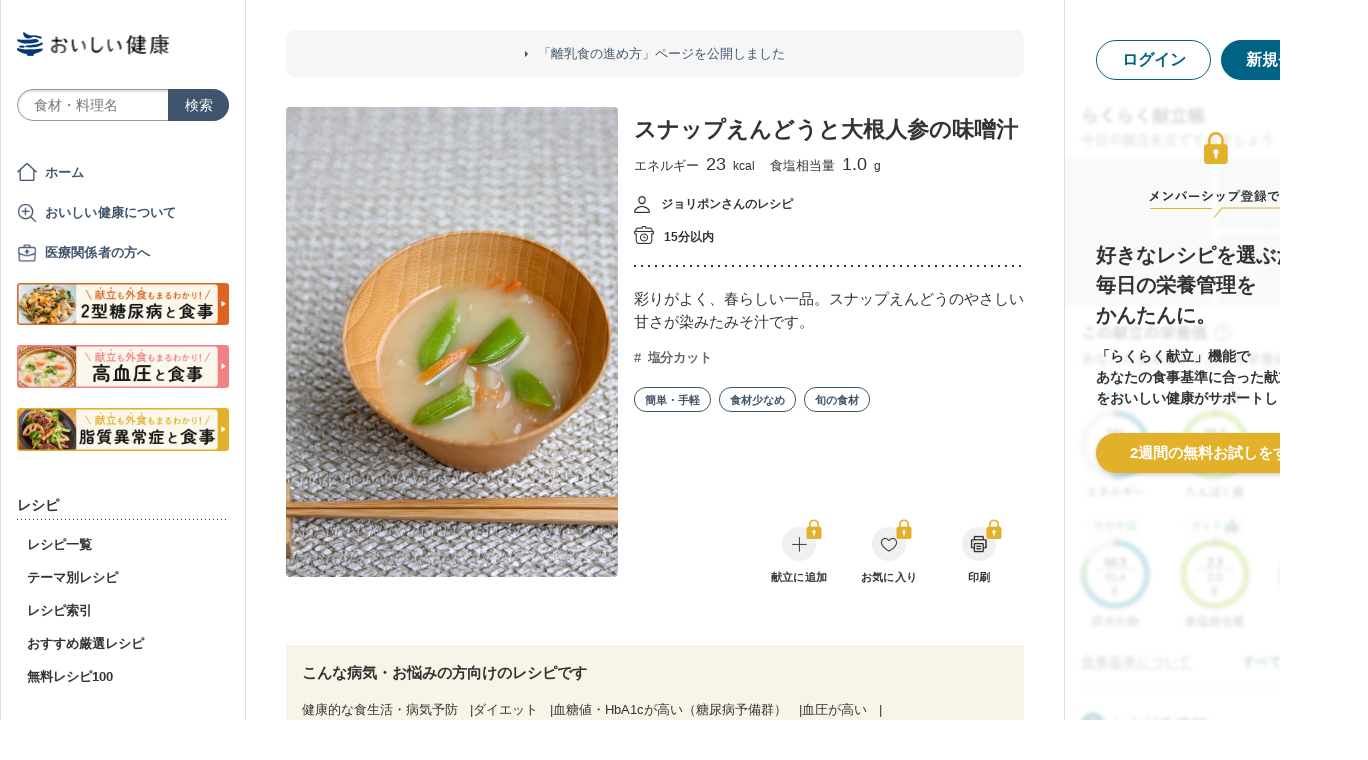

--- FILE ---
content_type: text/html; charset=utf-8
request_url: https://oishi-kenko.com/recipes/11914
body_size: 18758
content:
<!DOCTYPE html>
<html>
<head>
<!-- Google Tag Manager -->
<script>
  (function(w,d,s,l,i){w[l]=w[l]||[];w[l].push({'gtm.start':
  new Date().getTime(),event:'gtm.js'});var f=d.getElementsByTagName(s)[0],
  j=d.createElement(s),dl=l!='dataLayer'?'&l='+l:'';j.async=true;j.src=
  'https://www.googletagmanager.com/gtm.js?id='+i+dl;f.parentNode.insertBefore(j,f);
  })(window,document,'script','dataLayer','GTM-PGMP7633');
</script>
<!-- End Google Tag Manager -->

<script async src='https://www.googletagmanager.com/gtag/js?id=UA-87088116-1'></script>
<script>
  window.dataLayer = window.dataLayer || [];
  function gtag(){dataLayer.push(arguments);}
  gtag('set', 'linker', {'domains': ['oishi-kenko.com', 'articles.oishi-kenko.com']});
  gtag('js', new Date());
  gtag('config', 'UA-87088116-1');
  gtag('config', 'AW-650451956');
</script>

<script async='' crossorigin='anonymous' src='https://pagead2.googlesyndication.com/pagead/js/adsbygoogle.js?client=ca-pub-4938827245905815'></script>

<!-- 無料枠を使用しており、PV数に制限があるため対象先を制限する -->

<meta charset='utf-8'>
<meta content='IE=edge' http-equiv='x-ua-compatible'>
<meta content='width=device-width, initial-scale=1.0, maximum-scale=1.0, minimum-scale=1.0' name='viewport'>
<title>スナップえんどうと大根人参の味噌汁 by ジョリポン - 管理栄養士監修のレシピ検索・献立作成：おいしい健康 - 糖尿病</title><meta name="description" content="彩りがよく、春らしい一品。スナップえんどうのやさしい甘さが染みたみそ汁です。 健康的な食生活・病気予防、ダイエット、血糖値・HbA1cが高い（糖尿病予備群）、血圧が高い、コレステロールが高いなどの59の病気・お悩みの方向けのレシピです。" /><meta name="keywords" content="スナップえんどうと大根人参の味噌汁,スナップえんどう,大根,にんじん,水,和風だしの素,みそ,糖尿病,血糖,血糖値,レシピ,食事,献立" /><meta name="robots" content="noarchive" />
<meta property="og:site_name" content="おいしい健康" />
<meta property="og:url" content="https://oishi-kenko.com/recipes/11914" />
<meta property="og:title" content="スナップえんどうと大根人参の味噌汁 by ジョリポン - 管理栄養士監修のレシピ検索・献立作成：おいしい健康 - 糖尿病" />
<meta property="og:description" content="彩りがよく、春らしい一品。スナップえんどうのやさしい甘さが染みたみそ汁です。 健康的な食生活・病気予防、ダイエット、血糖値・HbA1cが高い（糖尿病予備群）、血圧が高い、コレステロールが高いなどの59の病気・お悩みの方向けのレシピです。" />
<meta property="og:image" content="https://img.oishi-kenko.com/images/healthcare_recipes/w=500,h=500,c=true/11914.jpg?2020-02-12%2015:07:41%20+0900" />
<meta property="og:type" content="article" />
<meta property="fb:app_id" content="196546304172480" />
<meta property="twitter:card" content="summary_large_image" />
<meta property="twitter:site" content="@oishi_kenko" />
<meta property="twitter:creator" content="@oishi_kenko" />
<meta property="twitter:title" content="スナップえんどうと大根人参の味噌汁 by ジョリポン - 管理栄養士監修のレシピ検索・献立作成：おいしい健康 - 糖尿病" />
<meta property="twitter:description" content="彩りがよく、春らしい一品。スナップえんどうのやさしい甘さが染みたみそ汁です。 健康的な食生活・病気予防、ダイエット、血糖値・HbA1cが高い（糖尿病予備群）、血圧が高い、コレステロールが高いなどの59の病気・お悩みの方向けのレシピです。" />
<meta property="twitter:image" content="https://img.oishi-kenko.com/images/healthcare_recipes/w=1000,h=500,c=true/11914.jpg?2020-02-12%2015:07:41%20+0900" />

<meta name="csrf-param" content="authenticity_token" />
<meta name="csrf-token" content="6RrxpBSns36qLJCiuVkio2KDAl1WeqDEkObYrHn3Qcgbj6otWFH5eSljB33VUCvGtYHXe5uL2cwhfwO942oXlg" />


<link rel="stylesheet" media="screen" href="https://use.fontawesome.com/releases/v5.0.6/css/all.css" />
<link rel="stylesheet" media="all" href="https://assets.oishi-kenko.com/kenko/assets/owan/all-d6481e23135ed513877b6bdc0e0b3b09c373ee939d46d409327a0781ba717509.css" />

<link rel="stylesheet" media="all" href="https://assets.oishi-kenko.com/kenko/assets/v2/all-e3b0c44298fc1c149afbf4c8996fb92427ae41e4649b934ca495991b7852b855.css" />
<!--[if lte IE 9 ]>
<link rel="stylesheet" media="all" href="https://assets.oishi-kenko.com/kenko/assets/v2/ie/ie-02b8c5c72060dba10e07b54d8498d5781211ee58c849512dbc62a9d742f76a88.css" />
<![endif]-->
<link rel="stylesheet" media="all" href="https://assets.oishi-kenko.com/kenko/assets/v2/recipes/show-e3b0c44298fc1c149afbf4c8996fb92427ae41e4649b934ca495991b7852b855.css">
<link rel="canonical" href="https://oishi-kenko.com/recipes/11914" />
<link rel="alternate" type="application/rss+xml" title="RSS" href="/rss.xml" />
<script src="https://assets.oishi-kenko.com/kenko/packs/js/v2/application-a18781c87cbbc6404ae0.js"></script>
<script src="https://assets.oishi-kenko.com/kenko/packs/js/v2/google_analytics/index-056f9598abd2f5554d2c.js"></script>

<script src="https://assets.oishi-kenko.com/kenko/packs/js/v2/shared/signup_guidance_modal-7ee0ef12c7e6375c1ff9.js"></script>
<script src="https://assets.oishi-kenko.com/kenko/packs/js/v2/shared/app_guidance_modal-ff6d8d5e93c4f3644d56.js"></script>
<script src="https://assets.oishi-kenko.com/kenko/packs/js/v2/shared/signup_promotion_modal-c56ef7173cf19f5175d5.js"></script>
<script src="https://assets.oishi-kenko.com/kenko/packs/js/v2/google_analytics/recipes/show-33ff032c76a2717f503c.js"></script>
<script src="https://assets.oishi-kenko.com/kenko/packs/js/v2/recipes/rows_accordion-4f251d78976e0be1a25d.js"></script>
<script src="https://assets.oishi-kenko.com/kenko/packs/js/v2/shared/ai_recommended_button-2479dd36896ba126d3bc.js"></script>
<script src="https://assets.oishi-kenko.com/kenko/packs/js/v2/recipes/adjust_servings-a87079c2501b0a5f6843.js"></script>
<script src="https://assets.oishi-kenko.com/kenko/packs/js/v2/footer/feedback_form-b0cd9e7b6d74f7c84a12.js"></script>
<link href='https://assets.oishi-kenko.com/kenko/images/favicon.ico' rel='shortcut icon'>
<link href="https://plus.google.com/104756081486527390460" rel="publisher" />
</head>
<body class='recipes_controller show_action js-body'>
<!-- Google Tag Manager (noscript) -->
<noscript>
<iframe height='0' src='https://www.googletagmanager.com/ns.html?id=GTM-PGMP7633' style='display:none;visibility:hidden' width='0'></iframe>
</noscript>
<!-- End Google Tag Manager (noscript) -->

<div id='fb-root'></div>

<div class='l-global'>
<header class='l-header'>
<div class='p-header'>
<div class='p-header__inner'>
<div class='p-header__head'>
<div class='p-header__left'>
<a class="p-header__icon-link js-header-menu" href=""><img alt="menu" class="p-header__menu-image" src="https://assets.oishi-kenko.com/kenko/assets/owan/icon/icon_menu_sp-224382c26c4fb26ed9e97fab0c7b5f3150b3c88bb20c6ea400ba08383e5d782c.png" />
</a></div>
<div class='p-header__logo'>
<a class="p-header__logo-link" href="/"><img alt="おいしい健康" class="p-header__logo-image" src="https://assets.oishi-kenko.com/kenko/assets/v2/commons/logo-d78f3c5ffd8d6071547783741c54ca01a26e9a2783ac5ce743db392f07fe8dc7.png" />
</a></div>
<div class='p-header__right'>
<a class="p-header__icon-link js-header-user" href=""><img alt="login" class="p-header__user-image" src="https://assets.oishi-kenko.com/kenko/assets/owan/icon/icon_login_sp-afcc44a135e116d65143df705c5869a6599d0c52235e265eda7d7003000e2623.png" />
</a></div>
</div>
<div class='p-header__search-form'>
<div class='c-form-search'>
<div class='c-form-search__form-container'>
<form class="c-form-search__form" action="/recipes" accept-charset="UTF-8" method="get"><input value="search" autocomplete="off" type="hidden" name="container" id="container" />
<input value="text_field" autocomplete="off" type="hidden" name="source" id="source" />
<input autocomplete="off" type="hidden" name="original_keyword" id="original_keyword" />
<input class="c-form-search__input-text" placeholder="食材・料理名" type="text" name="q" id="q" />
<input type="submit" name="commit" value="検索" class="c-form-search__submit" data-disable-with="検索" />
</form></div>
</div>

</div>
</div>
</div>

</header>
<div class='l-contents'>
<nav class='l-gnav'>
<div class='p-gnav js-gnav'>
<div class='p-gnav__sp-cover js-gnav-cover'></div>
<div class='p-gnav__content js-gnav-content'>
<div class='p-gnav__content-inner'>
<div class='p-gnav__inner'>
<div class='p-gnav__logo'>
<a class="p-gnav__logo-link" href="/"><img alt="おいしい健康" class="p-gnav__logo-image" src="https://assets.oishi-kenko.com/kenko/assets/v2/commons/logo-d78f3c5ffd8d6071547783741c54ca01a26e9a2783ac5ce743db392f07fe8dc7.png" />
</a></div>
<div class='p-gnav__search-form'>
<div class='c-form-search'>
<div class='c-form-search__form-container'>
<form class="c-form-search__form" action="/recipes" accept-charset="UTF-8" method="get"><input value="search" autocomplete="off" type="hidden" name="container" id="container" />
<input value="text_field" autocomplete="off" type="hidden" name="source" id="source" />
<input autocomplete="off" type="hidden" name="original_keyword" id="original_keyword" />
<input class="c-form-search__input-text" placeholder="食材・料理名" type="text" name="q" id="q" />
<input type="submit" name="commit" value="検索" class="c-form-search__submit" data-disable-with="検索" />
</form></div>
</div>

</div>
<div class='p-gnav__mypage'>
<ul class='p-gnav__mypage-list'>
<li class='p-gnav__mypage-item'>
<a class="p-gnav__mypage-item-link--home" href="/">ホーム</a>
</li>
<li class='p-gnav__mypage-item'>
<a class="p-gnav__mypage-item-link--service-description" href="/service_description">おいしい健康について</a>
</li>
<li class='p-gnav__mypage-item'>
<a target="_blank" class="p-gnav__mypage-item-link--for-medical-worker" href="/for_medical_workers">医療関係者の方へ</a>
</li>
<li class='p-gnav__mypage-item u-sp-only'>
<a href="/guides/diabetes"><img alt="きほんもコツもまるわかり！2型糖尿病と食事" src="https://assets.oishi-kenko.com/kenko/images/guide/banner/tounyou_banner_type_1.png" />
</a>
</li>
<li class='p-gnav__mypage-item u-pc-only'>
<a href="/guides/diabetes"><img alt="きほんもコツもまるわかり！2型糖尿病と食事" src="https://assets.oishi-kenko.com/kenko/images/guide/banner/tounyou_banner_type_1.png" />
</a>
</li>
<li class='p-gnav__mypage-item u-sp-only'>
<a href="/guides/hypertension"><img alt="きほんもコツもまるわかり！高血圧と食事" src="https://assets.oishi-kenko.com/kenko/images/guide/banner/hypertension/banner_type_1.png" />
</a>
</li>
<li class='p-gnav__mypage-item u-pc-only'>
<a href="/guides/hypertension"><img alt="きほんもコツもまるわかり！高血圧と食事" src="https://assets.oishi-kenko.com/kenko/images/guide/banner/hypertension/banner_type_1.png" />
</a>
</li>
<li class='p-gnav__mypage-item u-sp-only'>
<a href="/guides/dyslipidemia"><img alt="きほんもコツもまるわかり！脂質異常症と食事" src="https://assets.oishi-kenko.com/kenko/images/guide/banner/dyslipidemia/banner_type_1.png" />
</a>
</li>
<li class='p-gnav__mypage-item u-pc-only'>
<a href="/guides/dyslipidemia"><img alt="きほんもコツもまるわかり！脂質異常症と食事" src="https://assets.oishi-kenko.com/kenko/images/guide/banner/dyslipidemia/banner_type_1.png" />
</a>
</li>
</ul>
</div>
<div class='p-gnav__menu'>
<h2 class='p-gnav__heading'>
レシピ
</h2>
<ul class='p-gnav__menu-list'>
<li class='p-gnav__menu-item'>
<a class="p-gnav__menu-item-link" href="/recipes">レシピ一覧</a>
</li>
<li class='p-gnav__menu-item'>
<a class="p-gnav__menu-item-link" href="/themes">テーマ別レシピ</a>
</li>
<li class='p-gnav__menu-item'>
<a class="p-gnav__menu-item-link" href="/recipe_indices/genres">レシピ索引</a>
</li>
<li class='p-gnav__menu-item'>
<a class="p-gnav__menu-item-link" href="/recipes/prize_selections">おすすめ厳選レシピ</a>
</li>
<li class='p-gnav__menu-item'>
<a class="p-gnav__menu-item-link" href="/recipes?only_picked_free_open=1">無料レシピ100</a>
</li>
</ul>
</div>
<div class='p-gnav__menu'>
<h2 class='p-gnav__heading'>
献立
</h2>
<ul class='p-gnav__menu-list'>
<li class='p-gnav__menu-item'>
<a class="p-gnav__menu-item-link" href="/search_menus">献立検索
<span class="p-gnav__new-icon"></span>
</a></li>
<li class='p-gnav__menu-item js-gnav-submenu-block'>
<a class="p-gnav__menu-item-link--arrow js-gnav-submenu-button" href="">筑波大学附属病院の献立</a>
<ul class='p-gnav__submenu-list js-gnav-submenu-list'>
<li class='p-gnav__submenu-item'>
<a class="p-gnav__submenu-item-link" target="_blank" href="https://articles.oishi-kenko.com/partner/">糖尿病をお持ちの方のための1週間あんしん献立</a>
</li>
</ul>
</li>
<li class='p-gnav__menu-item js-gnav-submenu-block'>
<a class="p-gnav__menu-item-link--arrow js-gnav-submenu-button" href="">管理栄養士のおすすめ献立</a>
<ul class='p-gnav__submenu-list js-gnav-submenu-list'>
<li class='p-gnav__submenu-item'>
<a class="p-gnav__submenu-item-link" href="/recommended_menus?ailment_id=1">糖尿病の方向け</a>
</li>
<li class='p-gnav__submenu-item'>
<a class="p-gnav__submenu-item-link" href="/recommended_menus?ailment_id=2">高血圧の方向け</a>
</li>
<li class='p-gnav__submenu-item'>
<a class="p-gnav__submenu-item-link" href="/recommended_menus?ailment_id=5">脂質異常症の方向け</a>
</li>
</ul>
</li>
</ul>
</div>
<div class='p-gnav__menu'>
<h2 class='p-gnav__heading'>
みんなの寄付レシピ
</h2>
<ul class='p-gnav__menu-list'>
<li class='p-gnav__menu-item'>
<a class="p-gnav__menu-item-link" href="/practical_kitchens">みんなの寄付レシピとは</a>
</li>
<li class='p-gnav__menu-item'>
<a class="p-gnav__menu-item-link" href="/tieups/56">がんサバイバーキッチン</a>
</li>
<li class='p-gnav__menu-item'>
<a class="p-gnav__menu-item-link" href="/tieups/76">糖尿病のみなさんへ</a>
</li>
</ul>
</div>
<div class='p-gnav__menu'>
<h2 class='p-gnav__heading'>
症状に合わせて
</h2>
<ul class='p-gnav__menu-list'>
<li class='p-gnav__menu-item js-gnav-submenu-block'>
<a class="p-gnav__menu-item-link--arrow js-gnav-submenu-button" href="">症状・目的別の食事</a>
<ul class='p-gnav__submenu-list js-gnav-submenu-list'>
<li class='p-gnav__submenu-item'>
<a class="p-gnav__submenu-item-link" href="/tounyou">糖尿病の食事</a>
</li>
<li class='p-gnav__submenu-item'>
<a class="p-gnav__submenu-item-link" href="/kouketsuatsu">高血圧の食事</a>
</li>
<li class='p-gnav__submenu-item'>
<a class="p-gnav__submenu-item-link" href="/shishitsu">脂質異常症の食事</a>
</li>
<li class='p-gnav__submenu-item'>
<a class="p-gnav__submenu-item-link" href="/senior">シニア向けの食事</a>
</li>
<li class='p-gnav__submenu-item'>
<a class="p-gnav__submenu-item-link" href="/woman">女性の健康と美容</a>
</li>
</ul>
</li>
</ul>
</div>
<div class='p-gnav__menu'>
<h2 class='p-gnav__heading'>
よみもの
</h2>
<ul class='p-gnav__menu-list'>
<li class='p-gnav__menu-item--sp-only'>
<a target="_top" class="p-gnav__menu-item-link" href="/katgut/yomimono-gnav-link-sp">読みもの調べもの</a>
</li>
<li class='p-gnav__menu-item--pc-only'>
<a target="_top" class="p-gnav__menu-item-link" href="/katgut/yomimono-gnav-link-pc">読みもの調べもの</a>
</li>
<li class='p-gnav__menu-item'>
<a class="p-gnav__menu-item-link" href="/articles">読む、えいよう
<span class="p-gnav__new-icon"></span>
</a></li>
<li class='p-gnav__menu-item'>
<a class="p-gnav__menu-item-link" href="/magazines/backnumber">月刊おいしい健康
</a></li>
<li class='p-gnav__menu-item'>
<a class="p-gnav__menu-item-link" target="_blank" href="/katgut/zaitaku-gnav-link">おうちの過ごしかた
</a></li>
</ul>
</div>
<div class='p-gnav__pickup-ad--pc-only'>
<h2 class='p-gnav__heading'>
PR ピックアップ
</h2>
<ul class='p-gnav__pickup-ad-list'>
<li class='p-gnav__pickup-ad-item'>
<a target="_top" class="p-gnav__pickup-ad-item-link" href="/katgut/TAVI_from_pickup"><div class='p-gnav__pickup-ad-item-image-container'>
<img alt="" role="presentation" class="p-gnav__pickup-ad-item-image hover-scale-image" src="https://assets.oishi-kenko.com/kenko/assets/ads/TAVI_from_pickup-086d9d490537e3ed4964ed7d2f70416cbb0bd9ed15a541c96a7149085f90772c.jpg" />
</div>
<span class='p-gnav__pickup-ad-item-text'>
倦怠感、息切れなどの症状を年のせいにしていませんか？そのサイン心臓からのSOSかもしれません
</span>
</a></li>
<li class='p-gnav__pickup-ad-item'>
<a target="_top" class="p-gnav__pickup-ad-item-link" href="/katgut/takeda_re_from_pickup"><div class='p-gnav__pickup-ad-item-image-container'>
<img alt="" role="presentation" class="p-gnav__pickup-ad-item-image hover-scale-image" src="https://assets.oishi-kenko.com/kenko/assets/ads/thumb_takeda_re-75f8532ca7464e5bba6b90ae66502dd2683e7754475890d32e73ceed7f4ee005.jpg" />
</div>
<span class='p-gnav__pickup-ad-item-text'>
見逃さないで　隠れ逆流性食道炎
</span>
</a></li>
<li class='p-gnav__pickup-ad-item'>
<a target="_top" class="p-gnav__pickup-ad-item-link" href="/katgut/gilead_uc_zadankai_ichiran_from_pickup"><div class='p-gnav__pickup-ad-item-image-container'>
<img alt="" role="presentation" class="p-gnav__pickup-ad-item-image hover-scale-image" src="https://assets.oishi-kenko.com/kenko/assets/ads/thumb_gilead_uc_zadankai-81bc22632d9f731a646831748d07aa9a2ca8d9383385f37ae1e204b11de764fc.jpg" />
</div>
<span class='p-gnav__pickup-ad-item-text'>
潰瘍性大腸炎患者さん座談会レポート
</span>
</a></li>
<li class='p-gnav__pickup-ad-item'>
<a target="_top" class="p-gnav__pickup-ad-item-link" href="/katgut/gilead_uc_taiken_ichiran_from_pickup"><div class='p-gnav__pickup-ad-item-image-container'>
<img alt="" role="presentation" class="p-gnav__pickup-ad-item-image hover-scale-image" src="https://assets.oishi-kenko.com/kenko/assets/ads/thumb_uc_taikendan_ichiran-2093ecd05fd56e6e43361f7de0b8724c549d002447b30a7e6e742274bdea1bba.jpg" />
</div>
<span class='p-gnav__pickup-ad-item-text'>
潰瘍性大腸炎患者さんの体験談
</span>
</a></li>
<li class='p-gnav__pickup-ad-item'>
<a target="_top" class="p-gnav__pickup-ad-item-link" href="/katgut/fujikko_daizu4_from_pickup"><div class='p-gnav__pickup-ad-item-image-container'>
<img alt="" role="presentation" class="p-gnav__pickup-ad-item-image hover-scale-image" src="https://assets.oishi-kenko.com/kenko/assets/ads/thumb_fujikko_daizu4-3e6c5f081af99b80221a0f3930e54668531265c60b78e7b4c5c4f2be1e6210f8.jpg" />
</div>
<span class='p-gnav__pickup-ad-item-text'>
大豆中心の朝たんぱくダイエットとは!?
</span>
</a></li>
<li class='p-gnav__pickup-ad-item'>
<a target="_top" class="p-gnav__pickup-ad-item-link" href="/katgut/hagoromo_tanpaku_from_owned_referral_pickup"><div class='p-gnav__pickup-ad-item-image-container'>
<img alt="" role="presentation" class="p-gnav__pickup-ad-item-image hover-scale-image" src="https://assets.oishi-kenko.com/kenko/assets/ads/thumb_hagoromo_tanpaku-6e0b61a950b1245c09bcb4210db7225189fbf319603cc594cb19b1e4bf9e83c5.jpg" />
</div>
<span class='p-gnav__pickup-ad-item-text'>
ツナでたんぱく質をプラスしましょう
</span>
</a></li>
<li class='p-gnav__pickup-ad-item'>
<a target="_top" class="p-gnav__pickup-ad-item-link" href="/katgut/gileadra_ichiran_from_owned_referral_pickup"><div class='p-gnav__pickup-ad-item-image-container'>
<img alt="" role="presentation" class="p-gnav__pickup-ad-item-image hover-scale-image" src="https://assets.oishi-kenko.com/kenko/assets/ads/thumb_gileadra_ichiran-1bf5b139d326e7ef23a7e68daf11f18913f5f695dbacfb70759ec6c589ac855f.jpg" />
</div>
<span class='p-gnav__pickup-ad-item-text'>
関節リウマチ治療体験談
</span>
</a></li>
<li class='p-gnav__pickup-ad-item'>
<a target="_top" class="p-gnav__pickup-ad-item-link" href="/katgut/gileadra_ra_sinki_from_owned_pickup"><div class='p-gnav__pickup-ad-item-image-container'>
<img alt="" role="presentation" class="p-gnav__pickup-ad-item-image hover-scale-image" src="https://assets.oishi-kenko.com/kenko/assets/ads/thumb_gileadra_ra_sinki-20621da70c26391b70179788ca4b5214dd498bf92234c1ae9969054d4540fa35.jpg" />
</div>
<span class='p-gnav__pickup-ad-item-text'>
【関節リウマチをお持ちの方】新規会員登録はこちらから
</span>
</a></li>
<li class='p-gnav__pickup-ad-item'>
<a target="_top" class="p-gnav__pickup-ad-item-link" href="/katgut/gileadra_uc_chiryou_from_owned_referral_pickup"><div class='p-gnav__pickup-ad-item-image-container'>
<img alt="" role="presentation" class="p-gnav__pickup-ad-item-image hover-scale-image" src="https://assets.oishi-kenko.com/kenko/assets/ads/thumb_gilead_uc_chiryou-661529dd9c51ffaf14794d88e6a9f17a44b9d44df960e0fe39aec17f80a1e5ab.jpg" />
</div>
<span class='p-gnav__pickup-ad-item-text'>
潰瘍性大腸炎の治療
</span>
</a></li>
<li class='p-gnav__pickup-ad-item'>
<a target="_top" class="p-gnav__pickup-ad-item-link" href="/katgut/gileadra_from_web_banner_pickup"><div class='p-gnav__pickup-ad-item-image-container'>
<img alt="" role="presentation" class="p-gnav__pickup-ad-item-image hover-scale-image" src="https://assets.oishi-kenko.com/kenko/assets/ads/thumb_gileadra-45367a1ca45a68244fb304297a8e503b7ab18169a5509aa97a75e62f925bf68c.jpg" />
</div>
<span class='p-gnav__pickup-ad-item-text'>
関節リウマチってどんな病気？まずはセルフチェック！
</span>
</a></li>
<li class='p-gnav__pickup-ad-item'>
<a target="_top" class="p-gnav__pickup-ad-item-link" href="/katgut/ads_thum_pc_chugai_1week"><div class='p-gnav__pickup-ad-item-image-container'>
<img alt="" role="presentation" class="p-gnav__pickup-ad-item-image hover-scale-image" src="https://assets.oishi-kenko.com/kenko/assets/ads/thumb_chugai_1week_pc-5f998c5ee3427c10b30ffc99bd4e076a1c19337206c86829018ba105845479c4.jpg" />
</div>
<span class='p-gnav__pickup-ad-item-text'>
糖尿病患者さんに向けた　カンタン一週間献立レシピ
</span>
</a></li>
</ul>
</div>
<div class='p-gnav__menu'>
<h2 class='p-gnav__heading'>
その他
</h2>
<ul class='p-gnav__menu-list'>
<li class='p-gnav__menu-item'>
<a class="p-gnav__menu-item-link" href="/for_medical_workers">医療関係者のみなさまへ</a>
</li>
<li class='p-gnav__menu-item'>
<a class="p-gnav__menu-item-link" href="/service_description">おいしい健康について</a>
</li>
<li class='p-gnav__menu-item'>
<a class="p-gnav__menu-item-link js-gnav-menu-feedback" href="">おいしい健康へのご意見</a>
</li>
<li class='p-gnav__menu-item'>
<a class="p-gnav__menu-item-link" href="/support_requests/new">お問い合わせ</a>
</li>
<li class='p-gnav__menu-item'>
<a class="p-gnav__menu-item-link" href="https://support.oishi-kenko.com/hc/ja">よくある質問</a>
</li>
<li class='p-gnav__menu-item'>
<a class="p-gnav__menu-item-link" href="/informations">お知らせ一覧</a>
</li>
</ul>
</div>
</div>

<div class='p-gnav__product'>
<div class='p-gnav-product'>
<ul class='p-gnav-product__list--sp-only'>
<li class='p-gnav-product__item'>
<a class="p-gnav-product__item-link" href="/katgut/yomimono-gnav-banner-sp"><img class="p-gnav-product__item-image" src="https://assets.oishi-kenko.com/kenko/assets/v2/ads/banner_yomimono-667a766eab6b43a4e74d46ae32e1780ae1adb6f8659d98409d90bf7ac21b01b5.png" />
</a></li>
</ul>
<ul class='p-gnav-product__list--pc-only'>
<li class='p-gnav-product__item'>
<a class="p-gnav-product__item-link" href="/katgut/yomimono-gnav-banner-pc"><img class="p-gnav-product__item-image" src="https://assets.oishi-kenko.com/kenko/assets/v2/ads/banner_yomimono-667a766eab6b43a4e74d46ae32e1780ae1adb6f8659d98409d90bf7ac21b01b5.png" />
</a></li>
</ul>
</div>

</div>
</div>
</div>
</div>
</nav>
<main class='l-main'>
<div class='p-main'>
<div class='p-main__information'>
<div class='p-site-top-information'>
<a class="p-site-top-information__link" href="/announcements/186">「離乳食の進め方」ページを公開しました</a>
</div>

</div>
<div class='p-main__inner'>
<article class='p-recipe'>
<!-- / For google structured data -->
<script type='application/ld+json'>
{"@context":"http://schema.org/","@type":"Recipe","name":"スナップえんどうと大根人参の味噌汁","description":"彩りがよく、春らしい一品。スナップえんどうのやさしい甘さが染みたみそ汁です。","image":"https://img.oishi-kenko.com/images/healthcare_recipes/w=500,h=500,c=true/11914.jpg?2020-02-12%2015:07:41%20+0900","author":{"@type":"Person","name":"ジョリポン"},"datePublished":"2018-05-14T00:02:22.000+09:00","recipeIngredient":["スナップえんどう: 10 g","大根: 20 g","にんじん: 10 g","水: 130 ml","和風だしの素: 小さじ1/6 (0.5 g)","みそ: 小さじ1 (6 g)"],"recipeInstructions":["1. スナップえんどうは筋を取り、斜め半分に切ります。大根とにんじんはせん切りにします。","2. 鍋に水と和風だしの素と１を入れ、中火で加熱します。","3. 沸騰したらアクを取って弱火にし、みそを溶き入れて出来上がりです。"],"recipeYield":"1人前","nutrition":{"@type":"NutritionInformation","calories":"23.0 kcal","proteinContent":"1.3 g","fatContent":"0.4 g","carbohydrateContent":"4.2 g","fiberContent":"1.1 g","cholesterolContent":"0.0 mg","sodiumContent":"380.0 mg"},"recipeCategory":"汁もの","recipeCuisine":"和食","totalTime":"PT15M","video":{"@type":"VideoObject","name":"スナップえんどうと大根人参の味噌汁","description":"彩りがよく、春らしい一品。スナップえんどうのやさしい甘さが染みたみそ汁です。","thumbnailUrl":["https://img.oishi-kenko.com/images/healthcare_recipes/w=500,h=375,c=true/11914.jpg?2020-02-12%2015:07:41%20+0900"],"embedUrl":null,"uploadDate":"2020-02-12T15:07:41.000+09:00"},"keywords":"スナップえんどうと大根人参の味噌汁,スナップえんどう,大根,にんじん,水,和風だしの素,みそ,糖尿病,血糖,血糖値,レシピ,食事,献立"}
</script>
<section class='p-recipe__section--detail'>
<div class='p-recipe-detail'>
<div class='p-recipe-detail__photo'>
<div class='p-recipe-detail__photo-image-container'>
<img alt="スナップえんどうと大根人参の味噌汁" class="p-recipe-detail__photo-image--sp-only" src="https://img.oishi-kenko.com/images/healthcare_recipes/w=768,h=768,c=true/11914.jpg?2020-02-12%2015:07:41%20+0900" />
<img alt="スナップえんどうと大根人参の味噌汁" class="p-recipe-detail__photo-image--pc-only" src="https://img.oishi-kenko.com/images/healthcare_recipes/w=664,h=940,c=true/11914.jpg?2020-02-12%2015:07:41%20+0900" />
</div>
<div class='p-recipe-detail__photo-shadow--sp-only'></div>
<div class='p-recipe-detail__title-container--sp-only'>
<h2 class='p-recipe-detail__title'>
スナップえんどうと大根人参の味噌汁

</h2>
<div class='p-recipe-detail__nutrition'>
<div class='p-recipe-inline-nutrition'>
<ul class='p-recipe-inline-nutrition__list'>
<li class='p-recipe-inline-nutrition__item'>
エネルギー
<span class="value calories">23</span> <span class="unit">kcal</span>
</li>
<li class='p-recipe-inline-nutrition__item'>
食塩相当量
<span class="value">1.0</span> <span class="unit">g</span>
</li>
</ul>
</div>

</div>
</div>
</div>
<div class='p-recipe-detail__detail'>
<div class='p-recipe-detail__detail-inner'>
<div class='p-recipe-detail__title-container--pc-only'>
<h2 class='p-recipe-detail__title'>
スナップえんどうと大根人参の味噌汁

</h2>
<div class='p-recipe-detail__nutrition'>
<div class='p-recipe-inline-nutrition'>
<ul class='p-recipe-inline-nutrition__list'>
<li class='p-recipe-inline-nutrition__item'>
エネルギー
<span class="value calories">23</span> <span class="unit">kcal</span>
</li>
<li class='p-recipe-inline-nutrition__item'>
食塩相当量
<span class="value">1.0</span> <span class="unit">g</span>
</li>
</ul>
</div>

</div>
</div>
<div class='p-recipe-detail__author'>
<div class='p-recipe-author'>
<div class='c-text-recipe-author'>
<div class='c-text-recipe-author__name--cookpad'>
ジョリポンさんのレシピ
</div>
</div>

</div>

</div>
<div class='p-recipe-detail__time'>
<div class='c-text-recipe-time'>
15分以内
</div>

</div>
<hr class='p-recipe-detail__section-border'>

<div class='p-recipe-detail__description'>
彩りがよく、春らしい一品。スナップえんどうのやさしい甘さが染みたみそ汁です。
</div>
<div class='p-recipe-detail__tag'>
<div class='p-recipe-tag'>
<ul class='p-recipe-tag__list'>
<li class='p-recipe-tag__item'>
<div class='c-text-hash-tag'>
塩分カット
</div>

</li>
</ul>
</div>

</div>
<div class='p-recipe-detail__related-tag'>
<div class='p-recipe-related-tag'>
<ul class='p-recipe-related-tag__list'>
<li class='p-recipe-related-tag__item'>
<div class='c-button-round-tag'>
<a class="c-button-round-tag__link" href="/recipes?icon_id=18">簡単・手軽
</a></div>

</li>
<li class='p-recipe-related-tag__item'>
<div class='c-button-round-tag'>
<a class="c-button-round-tag__link" href="/recipes?icon_id=21">食材少なめ
</a></div>

</li>
<li class='p-recipe-related-tag__item'>
<div class='c-button-round-tag'>
<a class="c-button-round-tag__link" href="/recipes?icon_id=13">旬の食材
</a></div>

</li>
</ul>
</div>

</div>
</div>
<div class='p-recipe-detail__relevant_dietary_concerns u-sp-only'>
<div class='c-recipes-relevant-dietary-concerns js-rows-accordion'>
<h3 class='c-recipes-relevant-dietary-concerns__title'>
こんな病気・お悩みの方向けのレシピです
</h3>
<div class='c-recipes-relevant-dietary-concerns__text-wrapper js-rows-accordion-target'>
<span class='c-recipes-relevant-dietary-concerns__text'>
健康的な食生活・病気予防
</span>
<span class='c-recipes-relevant-dietary-concerns__text'>
ダイエット
</span>
<span class='c-recipes-relevant-dietary-concerns__text'>
血糖値・HbA1cが高い（糖尿病予備群）
</span>
<span class='c-recipes-relevant-dietary-concerns__text'>
血圧が高い
</span>
<span class='c-recipes-relevant-dietary-concerns__text'>
コレステロールが高い
</span>
<span class='c-recipes-relevant-dietary-concerns__text'>
中性脂肪が高い
</span>
<span class='c-recipes-relevant-dietary-concerns__text'>
尿酸値が高い（痛風）
</span>
<span class='c-recipes-relevant-dietary-concerns__text'>
肝機能の値が高い
</span>
<span class='c-recipes-relevant-dietary-concerns__text'>
腎機能の値が高い
</span>
<span class='c-recipes-relevant-dietary-concerns__text'>
糖尿病（2型）
</span>
<span class='c-recipes-relevant-dietary-concerns__text'>
高血圧
</span>
<span class='c-recipes-relevant-dietary-concerns__text'>
脂質異常症
</span>
<span class='c-recipes-relevant-dietary-concerns__text'>
高尿酸血症
</span>
<span class='c-recipes-relevant-dietary-concerns__text'>
狭心症
</span>
<span class='c-recipes-relevant-dietary-concerns__text'>
心筋梗塞
</span>
<span class='c-recipes-relevant-dietary-concerns__text'>
心臓弁膜症
</span>
<span class='c-recipes-relevant-dietary-concerns__text'>
心不全
</span>
<span class='c-recipes-relevant-dietary-concerns__text'>
胃炎
</span>
<span class='c-recipes-relevant-dietary-concerns__text'>
胃ポリープ
</span>
<span class='c-recipes-relevant-dietary-concerns__text'>
消化性潰瘍（胃・十二指腸潰瘍）
</span>
<span class='c-recipes-relevant-dietary-concerns__text'>
逆流性食道炎
</span>
<span class='c-recipes-relevant-dietary-concerns__text'>
胆石症
</span>
<span class='c-recipes-relevant-dietary-concerns__text'>
慢性膵炎（移行期・寛解期）
</span>
<span class='c-recipes-relevant-dietary-concerns__text'>
痔
</span>
<span class='c-recipes-relevant-dietary-concerns__text'>
慢性便秘症
</span>
<span class='c-recipes-relevant-dietary-concerns__text'>
クローン病（寛解期）
</span>
<span class='c-recipes-relevant-dietary-concerns__text'>
過敏性腸症候群（IBS）
</span>
<span class='c-recipes-relevant-dietary-concerns__text'>
糖尿病性腎症（第１期）
</span>
<span class='c-recipes-relevant-dietary-concerns__text'>
糖尿病性腎症（第２期）
</span>
<span class='c-recipes-relevant-dietary-concerns__text'>
糖尿病性腎症（第３期）
</span>
<span class='c-recipes-relevant-dietary-concerns__text'>
CKD（ステージ１）
</span>
<span class='c-recipes-relevant-dietary-concerns__text'>
CKD（ステージ２）
</span>
<span class='c-recipes-relevant-dietary-concerns__text'>
CKD（ステージ３a）
</span>
<span class='c-recipes-relevant-dietary-concerns__text'>
乳がん（抗がん剤治療中）
</span>
<span class='c-recipes-relevant-dietary-concerns__text'>
乳がん（ホルモン療法中）
</span>
<span class='c-recipes-relevant-dietary-concerns__text'>
乳がん（放射線治療中）
</span>
<span class='c-recipes-relevant-dietary-concerns__text'>
乳がん治療を終えた方・経過観察中の方など
</span>
<span class='c-recipes-relevant-dietary-concerns__text'>
大腸がん治療を終えた方・経過観察中の方など
</span>
<span class='c-recipes-relevant-dietary-concerns__text'>
大腸がん（抗がん剤治療中）
</span>
<span class='c-recipes-relevant-dietary-concerns__text'>
大腸がん（放射線治療中）
</span>
<span class='c-recipes-relevant-dietary-concerns__text'>
味の感じ方が変わった
</span>
<span class='c-recipes-relevant-dietary-concerns__text'>
食欲がない
</span>
<span class='c-recipes-relevant-dietary-concerns__text'>
妊娠中（初期）
</span>
<span class='c-recipes-relevant-dietary-concerns__text'>
妊婦健診・体重増加が気になる（初期）
</span>
<span class='c-recipes-relevant-dietary-concerns__text'>
妊婦健診・血圧が気になる（初期）
</span>
<span class='c-recipes-relevant-dietary-concerns__text'>
妊婦健診・血糖値が気になる（初期）
</span>
<span class='c-recipes-relevant-dietary-concerns__text'>
妊娠高血圧（中期）
</span>
<span class='c-recipes-relevant-dietary-concerns__text'>
妊娠糖尿病（初期）
</span>
<span class='c-recipes-relevant-dietary-concerns__text'>
産後（母乳）
</span>
<span class='c-recipes-relevant-dietary-concerns__text'>
産後（混合栄養）
</span>
<span class='c-recipes-relevant-dietary-concerns__text'>
産後（ミルク）
</span>
<span class='c-recipes-relevant-dietary-concerns__text'>
骨折
</span>
<span class='c-recipes-relevant-dietary-concerns__text'>
骨粗しょう症
</span>
<span class='c-recipes-relevant-dietary-concerns__text'>
関節リウマチ
</span>
<span class='c-recipes-relevant-dietary-concerns__text'>
低栄養予防
</span>
<span class='c-recipes-relevant-dietary-concerns__text'>
貧血対策
</span>
<span class='c-recipes-relevant-dietary-concerns__text'>
ニキビ・肌荒れ
</span>
<span class='c-recipes-relevant-dietary-concerns__text'>
妊活中
</span>
<span class='c-recipes-relevant-dietary-concerns__text'>
更年期
</span>
</div>
<div class='c-recipes-relevant-dietary-concerns__button-wrapper'>
<button class='c-recipes-relevant-dietary-concerns__button js-rows-accordion-trigger u-hover'>
さらに表示する
</button>
</div>
</div>

</div>
<div class='p-recipe-detail__action'>
<div class='p-recipe-basic-action__not-loggin-wrapper'>
<div class='p-recipe-basic-action--sp-wide'>
<ul class='p-recipe-basic-action__list'>
<li class='p-recipe-basic-action__item'>
<div class='p-recipe-basic-action__item-inner'>
<div class='c-button-circle'>
<div class='c-button-circle__link'>
<div class='c-button-circle__container js-signup-promotion-modal-trigger'>
<div class='c-button-circle__image-container'>
<span class='c-button-circle__image--add-menu '></span>
</div>
<div class='c-button-circle__title'>
献立に追加
</div>
</div>
</div>
</div>

<img class="p-recipe-basic-action__item-not-loggin-image" src="https://assets.oishi-kenko.com/kenko/assets/v2/recipe/padlock-d03c5783f7258c14aa9c16dad310776f60152330ab6a8c986a593a96ee6e856a.png" />
</div>
</li>
<li class='p-recipe-basic-action__item'>
<div class='p-recipe-basic-action__item-inner'>
<div class='c-button-circle'>
<div class='c-button-circle__link'>
<div class='c-button-circle__container js-signup-promotion-modal-trigger'>
<div class='c-button-circle__image-container'>
<span class='c-button-circle__image--add-favorite '></span>
</div>
<div class='c-button-circle__title'>
お気に入り
</div>
</div>
</div>
</div>

<img class="p-recipe-basic-action__item-not-loggin-image" src="https://assets.oishi-kenko.com/kenko/assets/v2/recipe/padlock-d03c5783f7258c14aa9c16dad310776f60152330ab6a8c986a593a96ee6e856a.png" />
</div>
</li>
<li class='p-recipe-basic-action__item'>
<div class='p-recipe-basic-action__item-inner'>
<div class='c-button-circle'>
<div class='c-button-circle__link'>
<div class='c-button-circle__container js-signup-promotion-modal-trigger'>
<div class='c-button-circle__image-container'>
<span class='c-button-circle__image--print '></span>
</div>
<div class='c-button-circle__title'>
印刷
</div>
</div>
</div>
</div>

<img class="p-recipe-basic-action__item-not-loggin-image" src="https://assets.oishi-kenko.com/kenko/assets/v2/recipe/padlock-d03c5783f7258c14aa9c16dad310776f60152330ab6a8c986a593a96ee6e856a.png" />
</div>
</li>
</ul>
</div>
</div>

</div>
</div>
</div>

</section>
<div class='p-recipe__relevant_dietary_concerns u-pc-only'>
<div class='c-recipes-relevant-dietary-concerns js-rows-accordion'>
<h3 class='c-recipes-relevant-dietary-concerns__title'>
こんな病気・お悩みの方向けのレシピです
</h3>
<div class='c-recipes-relevant-dietary-concerns__text-wrapper js-rows-accordion-target'>
<span class='c-recipes-relevant-dietary-concerns__text'>
健康的な食生活・病気予防
</span>
<span class='c-recipes-relevant-dietary-concerns__text'>
ダイエット
</span>
<span class='c-recipes-relevant-dietary-concerns__text'>
血糖値・HbA1cが高い（糖尿病予備群）
</span>
<span class='c-recipes-relevant-dietary-concerns__text'>
血圧が高い
</span>
<span class='c-recipes-relevant-dietary-concerns__text'>
コレステロールが高い
</span>
<span class='c-recipes-relevant-dietary-concerns__text'>
中性脂肪が高い
</span>
<span class='c-recipes-relevant-dietary-concerns__text'>
尿酸値が高い（痛風）
</span>
<span class='c-recipes-relevant-dietary-concerns__text'>
肝機能の値が高い
</span>
<span class='c-recipes-relevant-dietary-concerns__text'>
腎機能の値が高い
</span>
<span class='c-recipes-relevant-dietary-concerns__text'>
糖尿病（2型）
</span>
<span class='c-recipes-relevant-dietary-concerns__text'>
高血圧
</span>
<span class='c-recipes-relevant-dietary-concerns__text'>
脂質異常症
</span>
<span class='c-recipes-relevant-dietary-concerns__text'>
高尿酸血症
</span>
<span class='c-recipes-relevant-dietary-concerns__text'>
狭心症
</span>
<span class='c-recipes-relevant-dietary-concerns__text'>
心筋梗塞
</span>
<span class='c-recipes-relevant-dietary-concerns__text'>
心臓弁膜症
</span>
<span class='c-recipes-relevant-dietary-concerns__text'>
心不全
</span>
<span class='c-recipes-relevant-dietary-concerns__text'>
胃炎
</span>
<span class='c-recipes-relevant-dietary-concerns__text'>
胃ポリープ
</span>
<span class='c-recipes-relevant-dietary-concerns__text'>
消化性潰瘍（胃・十二指腸潰瘍）
</span>
<span class='c-recipes-relevant-dietary-concerns__text'>
逆流性食道炎
</span>
<span class='c-recipes-relevant-dietary-concerns__text'>
胆石症
</span>
<span class='c-recipes-relevant-dietary-concerns__text'>
慢性膵炎（移行期・寛解期）
</span>
<span class='c-recipes-relevant-dietary-concerns__text'>
痔
</span>
<span class='c-recipes-relevant-dietary-concerns__text'>
慢性便秘症
</span>
<span class='c-recipes-relevant-dietary-concerns__text'>
クローン病（寛解期）
</span>
<span class='c-recipes-relevant-dietary-concerns__text'>
過敏性腸症候群（IBS）
</span>
<span class='c-recipes-relevant-dietary-concerns__text'>
糖尿病性腎症（第１期）
</span>
<span class='c-recipes-relevant-dietary-concerns__text'>
糖尿病性腎症（第２期）
</span>
<span class='c-recipes-relevant-dietary-concerns__text'>
糖尿病性腎症（第３期）
</span>
<span class='c-recipes-relevant-dietary-concerns__text'>
CKD（ステージ１）
</span>
<span class='c-recipes-relevant-dietary-concerns__text'>
CKD（ステージ２）
</span>
<span class='c-recipes-relevant-dietary-concerns__text'>
CKD（ステージ３a）
</span>
<span class='c-recipes-relevant-dietary-concerns__text'>
乳がん（抗がん剤治療中）
</span>
<span class='c-recipes-relevant-dietary-concerns__text'>
乳がん（ホルモン療法中）
</span>
<span class='c-recipes-relevant-dietary-concerns__text'>
乳がん（放射線治療中）
</span>
<span class='c-recipes-relevant-dietary-concerns__text'>
乳がん治療を終えた方・経過観察中の方など
</span>
<span class='c-recipes-relevant-dietary-concerns__text'>
大腸がん治療を終えた方・経過観察中の方など
</span>
<span class='c-recipes-relevant-dietary-concerns__text'>
大腸がん（抗がん剤治療中）
</span>
<span class='c-recipes-relevant-dietary-concerns__text'>
大腸がん（放射線治療中）
</span>
<span class='c-recipes-relevant-dietary-concerns__text'>
味の感じ方が変わった
</span>
<span class='c-recipes-relevant-dietary-concerns__text'>
食欲がない
</span>
<span class='c-recipes-relevant-dietary-concerns__text'>
妊娠中（初期）
</span>
<span class='c-recipes-relevant-dietary-concerns__text'>
妊婦健診・体重増加が気になる（初期）
</span>
<span class='c-recipes-relevant-dietary-concerns__text'>
妊婦健診・血圧が気になる（初期）
</span>
<span class='c-recipes-relevant-dietary-concerns__text'>
妊婦健診・血糖値が気になる（初期）
</span>
<span class='c-recipes-relevant-dietary-concerns__text'>
妊娠高血圧（中期）
</span>
<span class='c-recipes-relevant-dietary-concerns__text'>
妊娠糖尿病（初期）
</span>
<span class='c-recipes-relevant-dietary-concerns__text'>
産後（母乳）
</span>
<span class='c-recipes-relevant-dietary-concerns__text'>
産後（混合栄養）
</span>
<span class='c-recipes-relevant-dietary-concerns__text'>
産後（ミルク）
</span>
<span class='c-recipes-relevant-dietary-concerns__text'>
骨折
</span>
<span class='c-recipes-relevant-dietary-concerns__text'>
骨粗しょう症
</span>
<span class='c-recipes-relevant-dietary-concerns__text'>
関節リウマチ
</span>
<span class='c-recipes-relevant-dietary-concerns__text'>
低栄養予防
</span>
<span class='c-recipes-relevant-dietary-concerns__text'>
貧血対策
</span>
<span class='c-recipes-relevant-dietary-concerns__text'>
ニキビ・肌荒れ
</span>
<span class='c-recipes-relevant-dietary-concerns__text'>
妊活中
</span>
<span class='c-recipes-relevant-dietary-concerns__text'>
更年期
</span>
</div>
<div class='c-recipes-relevant-dietary-concerns__button-wrapper'>
<button class='c-recipes-relevant-dietary-concerns__button js-rows-accordion-trigger u-hover'>
さらに表示する
</button>
</div>
</div>

</div>
<div class='u-sp-only'>
<button class='p-recipe__ai-recommended-menu-button js-ai-recommended-menu-button'>
<img alt="このレシピから献立提案" src="https://assets.oishi-kenko.com/kenko/assets/v2/recipe/ai_recommended_menu_banner_sp-be14c1e3465baa7bf5debf90095cbabeb7c29c71b389f5c7160dbbd4cc42650a.png" />
</button>
</div>
<hr class='p-main__section-border--dotted--pc-only'>
<hr class='p-main__section-border--wide--sp-only'>
<section class='p-recipe__section'>
<h2 class='p-recipe__heading'>
<span class='p-recipe__heading'>
すべての栄養価
</span>
<span class='p-recipe__description'>
(1人分)
</span>
</h2>
<div class='p-recipe__content--all-nutrition'>
<div class='p-recipe-all-nutrition'>
<div class='c-nutrition-table'>
<div class='c-nutrition-table--pc-only'>
<div class='c-nutrition-table__inner'>
<div class='c-nutrition-table__column--3'>
<div class='c-nutrition-table__cell--1 '>
<div class='c-nutrition-table__name'>
エネルギー
</div>
<div class='c-nutrition-table__value-and-unit'>
<strong>
23
</strong>
kcal
</div>
</div>
<div class='c-nutrition-table__cell--1 '>
<div class='c-nutrition-table__name'>
食塩相当量
</div>
<div class='c-nutrition-table__value-and-unit'>
<strong>
1.0
</strong>
g
</div>
</div>
<div class='c-nutrition-table__cell--1 '>
<div class='c-nutrition-table__name'>
たんぱく質
</div>
<div class='c-nutrition-table__value-and-unit'>
<strong>
1.3
</strong>
g
</div>
</div>
<div class='c-nutrition-table__cell--1 '>
<div class='c-nutrition-table__name'>
脂質
</div>
<div class='c-nutrition-table__value-and-unit'>
<strong>
0.4
</strong>
g
</div>
</div>
<div class='c-nutrition-table__cell--1 '>
<div class='c-nutrition-table__name'>
炭水化物
</div>
<div class='c-nutrition-table__value-and-unit'>
<strong>
4.2
</strong>
g
</div>
</div>
<div class='c-nutrition-table__cell--1 '>
<div class='c-nutrition-table__name'>
糖質
</div>
<div class='c-nutrition-table__value-and-unit'>
<strong>
3.1
</strong>
g
</div>
</div>
<div class='c-nutrition-table__cell--1 '>
<div class='c-nutrition-table__name'>
食物繊維
</div>
<div class='c-nutrition-table__value-and-unit'>
<strong>
1.1
</strong>
g
</div>
</div>
<div class='c-nutrition-table__cell--1 '>
<div class='c-nutrition-table__name'>
水溶性食物繊維
</div>
<div class='c-nutrition-table__value-and-unit'>
<strong>
0.2
</strong>
g
</div>
</div>
<div class='c-nutrition-table__cell--1 '>
<div class='c-nutrition-table__name'>
不溶性食物繊維
</div>
<div class='c-nutrition-table__value-and-unit'>
<strong>
0.8
</strong>
g
</div>
</div>
<div class='c-nutrition-table__cell--1 '>
<div class='c-nutrition-table__name'>
カリウム
</div>
<div class='c-nutrition-table__value-and-unit'>
<strong>
116
</strong>
mg
</div>
</div>
</div>
<div class='c-nutrition-table__column--3'>
<div class='c-nutrition-table__cell--2 '>
<div class='c-nutrition-table__name'>
カルシウム
</div>
<div class='c-nutrition-table__value-and-unit'>
<strong>
16
</strong>
mg
</div>
</div>
<div class='c-nutrition-table__cell--2 '>
<div class='c-nutrition-table__name'>
マグネシウム
</div>
<div class='c-nutrition-table__value-and-unit'>
<strong>
10
</strong>
mg
</div>
</div>
<div class='c-nutrition-table__cell--2 '>
<div class='c-nutrition-table__name'>
リン
</div>
<div class='c-nutrition-table__value-and-unit'>
<strong>
24
</strong>
mg
</div>
</div>
<div class='c-nutrition-table__cell--2 '>
<div class='c-nutrition-table__name'>
鉄
</div>
<div class='c-nutrition-table__value-and-unit'>
<strong>
0.4
</strong>
mg
</div>
</div>
<div class='c-nutrition-table__cell--2 '>
<div class='c-nutrition-table__name'>
亜鉛
</div>
<div class='c-nutrition-table__value-and-unit'>
<strong>
0.1
</strong>
mg
</div>
</div>
<div class='c-nutrition-table__cell--2 '>
<div class='c-nutrition-table__name'>
ヨウ素
</div>
<div class='c-nutrition-table__value-and-unit'>
<strong>
1
</strong>
µg
</div>
</div>
<div class='c-nutrition-table__cell--2 '>
<div class='c-nutrition-table__name'>
コレステロール
</div>
<div class='c-nutrition-table__value-and-unit'>
<strong>
0
</strong>
mg
</div>
</div>
<div class='c-nutrition-table__cell--2 '>
<div class='c-nutrition-table__name'>
ビタミンB1
</div>
<div class='c-nutrition-table__value-and-unit'>
<strong>
0.02
</strong>
mg
</div>
</div>
<div class='c-nutrition-table__cell--2 '>
<div class='c-nutrition-table__name'>
ビタミンB2
</div>
<div class='c-nutrition-table__value-and-unit'>
<strong>
0.02
</strong>
mg
</div>
</div>
<div class='c-nutrition-table__cell--2 '>
<div class='c-nutrition-table__name'>
ビタミンC
</div>
<div class='c-nutrition-table__value-and-unit'>
<strong>
7
</strong>
mg
</div>
</div>
</div>
<div class='c-nutrition-table__column--3'>
<div class='c-nutrition-table__cell--3 '>
<div class='c-nutrition-table__name'>
ビタミンB6
</div>
<div class='c-nutrition-table__value-and-unit'>
<strong>
0.03
</strong>
mg
</div>
</div>
<div class='c-nutrition-table__cell--3 '>
<div class='c-nutrition-table__name'>
ビタミンB12
</div>
<div class='c-nutrition-table__value-and-unit'>
<strong>
0.0
</strong>
µg
</div>
</div>
<div class='c-nutrition-table__cell--3 '>
<div class='c-nutrition-table__name'>
葉酸
</div>
<div class='c-nutrition-table__value-and-unit'>
<strong>
18
</strong>
µg
</div>
</div>
<div class='c-nutrition-table__cell--3 '>
<div class='c-nutrition-table__name'>
ビタミンA
</div>
<div class='c-nutrition-table__value-and-unit'>
<strong>
66
</strong>
µg
</div>
</div>
<div class='c-nutrition-table__cell--3 '>
<div class='c-nutrition-table__name'>
ビタミンD
</div>
<div class='c-nutrition-table__value-and-unit'>
<strong>
0.0
</strong>
µg
</div>
</div>
<div class='c-nutrition-table__cell--3 '>
<div class='c-nutrition-table__name'>
ビタミンK
</div>
<div class='c-nutrition-table__value-and-unit'>
<strong>
4
</strong>
µg
</div>
</div>
<div class='c-nutrition-table__cell--3 '>
<div class='c-nutrition-table__name'>
ビタミンE
</div>
<div class='c-nutrition-table__value-and-unit'>
<strong>
0.1
</strong>
mg
</div>
</div>
<div class='c-nutrition-table__cell--3 '>
<div class='c-nutrition-table__name'>
飽和脂肪酸
</div>
<div class='c-nutrition-table__value-and-unit'>
<strong>
0.07
</strong>
g
</div>
</div>
<div class='c-nutrition-table__cell--3 '>
<div class='c-nutrition-table__name'>
一価不飽和脂肪酸
</div>
<div class='c-nutrition-table__value-and-unit'>
<strong>
0.07
</strong>
g
</div>
</div>
<div class='c-nutrition-table__cell--3 '>
<div class='c-nutrition-table__name'>
多価不飽和脂肪酸
</div>
<div class='c-nutrition-table__value-and-unit'>
<strong>
0.23
</strong>
g
</div>
</div>
</div>

</div>
</div>
<div class='c-nutrition-table--sp-only'>
<div class='c-nutrition-table__inner'>
<div class='c-nutrition-table__column--2'>
<div class='c-nutrition-table__cell--1 '>
<div class='c-nutrition-table__name'>
エネルギー
</div>
<div class='c-nutrition-table__value-and-unit'>
<strong>
23
</strong>
kcal
</div>
</div>
<div class='c-nutrition-table__cell--1 '>
<div class='c-nutrition-table__name'>
食塩相当量
</div>
<div class='c-nutrition-table__value-and-unit'>
<strong>
1.0
</strong>
g
</div>
</div>
<div class='c-nutrition-table__cell--1 '>
<div class='c-nutrition-table__name'>
たんぱく質
</div>
<div class='c-nutrition-table__value-and-unit'>
<strong>
1.3
</strong>
g
</div>
</div>
<div class='c-nutrition-table__cell--1 '>
<div class='c-nutrition-table__name'>
脂質
</div>
<div class='c-nutrition-table__value-and-unit'>
<strong>
0.4
</strong>
g
</div>
</div>
<div class='c-nutrition-table__cell--1 '>
<div class='c-nutrition-table__name'>
炭水化物
</div>
<div class='c-nutrition-table__value-and-unit'>
<strong>
4.2
</strong>
g
</div>
</div>
<div class='c-nutrition-table__cell--1 '>
<div class='c-nutrition-table__name'>
糖質
</div>
<div class='c-nutrition-table__value-and-unit'>
<strong>
3.1
</strong>
g
</div>
</div>
<div class='c-nutrition-table__cell--1 '>
<div class='c-nutrition-table__name'>
食物繊維
</div>
<div class='c-nutrition-table__value-and-unit'>
<strong>
1.1
</strong>
g
</div>
</div>
<div class='c-nutrition-table__cell--1 '>
<div class='c-nutrition-table__name'>
水溶性食物繊維
</div>
<div class='c-nutrition-table__value-and-unit'>
<strong>
0.2
</strong>
g
</div>
</div>
<div class='c-nutrition-table__cell--1 '>
<div class='c-nutrition-table__name'>
不溶性食物繊維
</div>
<div class='c-nutrition-table__value-and-unit'>
<strong>
0.8
</strong>
g
</div>
</div>
<div class='c-nutrition-table__cell--1 '>
<div class='c-nutrition-table__name'>
カリウム
</div>
<div class='c-nutrition-table__value-and-unit'>
<strong>
116
</strong>
mg
</div>
</div>
<div class='c-nutrition-table__cell--1 '>
<div class='c-nutrition-table__name'>
カルシウム
</div>
<div class='c-nutrition-table__value-and-unit'>
<strong>
16
</strong>
mg
</div>
</div>
<div class='c-nutrition-table__cell--1 '>
<div class='c-nutrition-table__name'>
マグネシウム
</div>
<div class='c-nutrition-table__value-and-unit'>
<strong>
10
</strong>
mg
</div>
</div>
<div class='c-nutrition-table__cell--1 '>
<div class='c-nutrition-table__name'>
リン
</div>
<div class='c-nutrition-table__value-and-unit'>
<strong>
24
</strong>
mg
</div>
</div>
<div class='c-nutrition-table__cell--1 '>
<div class='c-nutrition-table__name'>
鉄
</div>
<div class='c-nutrition-table__value-and-unit'>
<strong>
0.4
</strong>
mg
</div>
</div>
<div class='c-nutrition-table__cell--1 '>
<div class='c-nutrition-table__name'>
亜鉛
</div>
<div class='c-nutrition-table__value-and-unit'>
<strong>
0.1
</strong>
mg
</div>
</div>
</div>
<div class='c-nutrition-table__column--2'>
<div class='c-nutrition-table__cell--2 '>
<div class='c-nutrition-table__name'>
ヨウ素
</div>
<div class='c-nutrition-table__value-and-unit'>
<strong>
1
</strong>
µg
</div>
</div>
<div class='c-nutrition-table__cell--2 '>
<div class='c-nutrition-table__name'>
コレステロール
</div>
<div class='c-nutrition-table__value-and-unit'>
<strong>
0
</strong>
mg
</div>
</div>
<div class='c-nutrition-table__cell--2 '>
<div class='c-nutrition-table__name'>
ビタミンB1
</div>
<div class='c-nutrition-table__value-and-unit'>
<strong>
0.02
</strong>
mg
</div>
</div>
<div class='c-nutrition-table__cell--2 '>
<div class='c-nutrition-table__name'>
ビタミンB2
</div>
<div class='c-nutrition-table__value-and-unit'>
<strong>
0.02
</strong>
mg
</div>
</div>
<div class='c-nutrition-table__cell--2 '>
<div class='c-nutrition-table__name'>
ビタミンC
</div>
<div class='c-nutrition-table__value-and-unit'>
<strong>
7
</strong>
mg
</div>
</div>
<div class='c-nutrition-table__cell--2 '>
<div class='c-nutrition-table__name'>
ビタミンB6
</div>
<div class='c-nutrition-table__value-and-unit'>
<strong>
0.03
</strong>
mg
</div>
</div>
<div class='c-nutrition-table__cell--2 '>
<div class='c-nutrition-table__name'>
ビタミンB12
</div>
<div class='c-nutrition-table__value-and-unit'>
<strong>
0.0
</strong>
µg
</div>
</div>
<div class='c-nutrition-table__cell--2 '>
<div class='c-nutrition-table__name'>
葉酸
</div>
<div class='c-nutrition-table__value-and-unit'>
<strong>
18
</strong>
µg
</div>
</div>
<div class='c-nutrition-table__cell--2 '>
<div class='c-nutrition-table__name'>
ビタミンA
</div>
<div class='c-nutrition-table__value-and-unit'>
<strong>
66
</strong>
µg
</div>
</div>
<div class='c-nutrition-table__cell--2 '>
<div class='c-nutrition-table__name'>
ビタミンD
</div>
<div class='c-nutrition-table__value-and-unit'>
<strong>
0.0
</strong>
µg
</div>
</div>
<div class='c-nutrition-table__cell--2 '>
<div class='c-nutrition-table__name'>
ビタミンK
</div>
<div class='c-nutrition-table__value-and-unit'>
<strong>
4
</strong>
µg
</div>
</div>
<div class='c-nutrition-table__cell--2 '>
<div class='c-nutrition-table__name'>
ビタミンE
</div>
<div class='c-nutrition-table__value-and-unit'>
<strong>
0.1
</strong>
mg
</div>
</div>
<div class='c-nutrition-table__cell--2 '>
<div class='c-nutrition-table__name'>
飽和脂肪酸
</div>
<div class='c-nutrition-table__value-and-unit'>
<strong>
0.07
</strong>
g
</div>
</div>
<div class='c-nutrition-table__cell--2 '>
<div class='c-nutrition-table__name'>
一価不飽和脂肪酸
</div>
<div class='c-nutrition-table__value-and-unit'>
<strong>
0.07
</strong>
g
</div>
</div>
<div class='c-nutrition-table__cell--2 '>
<div class='c-nutrition-table__name'>
多価不飽和脂肪酸
</div>
<div class='c-nutrition-table__value-and-unit'>
<strong>
0.23
</strong>
g
</div>
</div>
</div>

</div>
</div>
</div>

<div class='p-recipe-all-nutrition__description'>
煮物や麺類の残り汁など、実際には食さないと想定される栄養価は、上記リストから除いてあります。
</div>
</div>

</div>
</section>
<hr class='p-main__section-border--wide'>
<section class='p-recipe__section'>
<div class='p-recipe__content'>
<div class='p-recipe-ingredient'>
<div class='p-recipe-ingredient__heading'>
<div class='p-recipe-ingredient__heading-serving'>
<h2 class='p-recipe-ingredient__heading-serving-title'>
材料
<span class='p-recipe-ingredient__heading-serving-value js-servings-num'>
1
人分
</span>
</h2>
<div class='p-recipe-ingredient__heading-serving-button'>
<div class='c-button-plus-minus'>
<div class='c-button-plus-minus__inner'>
<a data-type="html" data-url="/recipes/11914/ingredients?servings=0" data-servings="0" class="c-button-plus-minus__minus-link js-adjust-servings-trigger js-servings-minus is-disabled" href="#"><img alt="" class="c-button-plus-minus__minus-image" src="https://assets.oishi-kenko.com/kenko/assets/owan/button/button_minus-45de61843e59cd269d7856263e6116496964dce712b809fcb07f8a93a61ac100.png" />
</a><div class='c-button-plus-minus__center-line'></div>
<a data-type="html" data-url="/recipes/11914/ingredients?servings=2" data-servings="2" class="c-button-plus-minus__plus-link js-adjust-servings-trigger js-servings-plus " href="#"><img alt="" class="c-button-plus-minus__minus-image" src="https://assets.oishi-kenko.com/kenko/assets/owan/button/button_plus-3aad1151f20981f13647f0c477a3447d3359d52783885729d307e03b711c00c2.png" />
</a></div>
</div>


</div>
</div>
</div>
<div class='p-recipe-ingredient__ingredient js-ingredient-list-content'>
<div class='p-recipe-ingredient__ingredient-list'>
<ul class='p-recipe-ingredient-list'>
<li class='p-recipe-ingredient-list__item'>
<div class='p-recipe-ingredient-list__name'>
スナップえんどう
</div>
<div class='p-recipe-ingredient-list__quantity'>
<div class='p-recipe-ingredient-list__quantity-unit'>
2本（10 g）
</div>
</div>
</li>
<li class='p-recipe-ingredient-list__item'>
<div class='p-recipe-ingredient-list__name'>
大根
<img alt="" class="p-recipe-ingredient-list__season-image" src="https://assets.oishi-kenko.com/kenko/assets/owan/icon/icon_season-9e7cde81e5ac56530d83d772229c5e0160d1b1d00072a113fa0c467a269f44fd.png" />
</div>
<div class='p-recipe-ingredient-list__quantity'>
<div class='p-recipe-ingredient-list__quantity-unit'>
3/4cm（20 g）
</div>
</div>
</li>
<li class='p-recipe-ingredient-list__item'>
<div class='p-recipe-ingredient-list__name'>
にんじん
</div>
<div class='p-recipe-ingredient-list__quantity'>
<div class='p-recipe-ingredient-list__quantity-unit'>
1/8本未満（10 g）
</div>
</div>
</li>
<li class='p-recipe-ingredient-list__item'>
<div class='p-recipe-ingredient-list__name'>
水
</div>
<div class='p-recipe-ingredient-list__quantity'>
<div class='p-recipe-ingredient-list__quantity-unit'>
130 ml
</div>
</div>
</li>
<li class='p-recipe-ingredient-list__item'>
<div class='p-recipe-ingredient-list__name'>
和風だしの素
</div>
<div class='p-recipe-ingredient-list__quantity'>
<div class='p-recipe-ingredient-list__quantity-unit'>
小さじ1/6 (0.5 g)
</div>
</div>
</li>
<li class='p-recipe-ingredient-list__item'>
<div class='p-recipe-ingredient-list__name'>
みそ
</div>
<div class='p-recipe-ingredient-list__quantity'>
<div class='p-recipe-ingredient-list__quantity-unit'>
小さじ1 (6 g)
</div>
</div>
</li>
</ul>

</div>
</div>

<ul class='p-recipe-ingredient__note-list'>
<li class='p-recipe-ingredient__note-item'>
※ 材料は野菜の皮、肉・魚の骨や内臓を取り除いたもので、食べられる部分の分量（調理量）を表示しています。
</li>
</ul>
</div>

</div>
</section>
<hr class='p-main__section-border--dotted'>
<section class='p-recipe__section'>
<h2 class='p-recipe__heading'>
作り方
</h2>
<div class='p-recipe__content'>
<div class='p-recipe-step__link'>
<div class='c-link-read-more'>
<a class="c-link-read-more__link--blue" target="_blank" href="https://support.oishi-kenko.com/hc/ja/categories/900000152566">※安全に、おいしく料理を楽しんでいただくために</a>
<a class="c-link-read-more__icon--blue" target="_blank" href="https://support.oishi-kenko.com/hc/ja/categories/900000152566"></a>
</div>

</div>
<div class='p-recipe-step'>
<ul class='p-recipe-step__list'></ul>
<li class='p-recipe-step__item'>
<div class='p-recipe-step__item-step'>
1
</div>
<div class='p-recipe-step__item-description'>
スナップえんどうは筋を取り、斜め半分に切ります。大根とにんじんはせん切りにします。
<div class='p-recipe-step__item-image-container'>
<img class="p-recipe-step__item-image" src="https://img.oishi-kenko.com/images/healthcare_steps/w=290,h=195,c=true/65375.jpg?2020-02-12%2015:06:23%20+0900" />
</div>
</div>
</li>
<li class='p-recipe-step__item'>
<div class='p-recipe-step__item-step'>
2
</div>
<div class='p-recipe-step__item-description'>
鍋に水と和風だしの素と１を入れ、中火で加熱します。
</div>
</li>
<li class='p-recipe-step__item'>
<div class='p-recipe-step__item-step'>
3
</div>
<div class='p-recipe-step__item-description'>
沸騰したらアクを取って弱火にし、みそを溶き入れて出来上がりです。
<div class='p-recipe-step__item-image-container'>
<img class="p-recipe-step__item-image" src="https://img.oishi-kenko.com/images/healthcare_steps/w=290,h=195,c=true/65378.jpg?2020-02-12%2015:06:35%20+0900" />
</div>
</div>
</li>
</div>

</div>
</section>
<hr class='p-main__section-border--dotted'>
<section class='p-recipe__section'>
<h2 class='p-recipe__heading'>
このレシピに使われている食材について
</h2>
<div class='p-recipe__content'>
<ul class='p-ailment-article-list'>
<li class='p-ailment-article-list__item'>
<div class='p-article-list-item'>
<a class="p-article-list-item__link" href="/food_knowledges/42"><div class='p-article-list-item__inner--simple'>
<div class='p-article-list-item__image-container'>
<img alt="じわっとしみる「大根」の美味しさ" class="p-article-list-item__image--simple hover-scale-image c-image" src="https://img.oishi-kenko.com/images/healthcare_food_knowledges/w=440,h=316,c=true/42.jpg?2015-11-26%2017:27:14%20+0900" />
</div>
<div class='p-article-list-item__main'>
<div class='p-article-list-item__body--simple'>
<h3 class='p-article-list-item__title--simple'>
じわっとしみる「大根」の美味しさ
</h3>
<div class='p-article-list-item__summary--simple'>
大根は毎日の食卓に欠かせない食材の一つです。サラダやおでん、漬物、薬味などに幅広く使われていますよね。寒い時期になると...
</div>
</div>
<div class='p-article-list-item__footer--without-tags'>
<div class='p-article-list-item__to-articles'>
記事を読む &gt;
</div>
</div>
</div>
</div>
</a></div>
</li>
<li class='p-ailment-article-list__item'>
<div class='p-article-list-item'>
<a class="p-article-list-item__link" href="/food_knowledges/35"><div class='p-article-list-item__inner--simple'>
<div class='p-article-list-item__image-container'>
<img alt="葉までまるごと！「人参」を味わう" class="p-article-list-item__image--simple hover-scale-image c-image" src="https://img.oishi-kenko.com/images/healthcare_food_knowledges/w=440,h=316,c=true/35.jpg?2015-09-17%2020:19:15%20+0900" />
</div>
<div class='p-article-list-item__main'>
<div class='p-article-list-item__body--simple'>
<h3 class='p-article-list-item__title--simple'>
葉までまるごと！「人参」を味わう
</h3>
<div class='p-article-list-item__summary--simple'>
夏が終わり、肌寒い日が続きますね。今回はこの時期に美味しくなる人参がテーマ！人参のカロリーをはじめとする栄養価や、葉の...
</div>
</div>
<div class='p-article-list-item__footer--without-tags'>
<div class='p-article-list-item__to-articles'>
記事を読む &gt;
</div>
</div>
</div>
</div>
</a></div>
</li>
</ul>

</div>
</section>
<div class='p-recipe-pr-banner__container u-pc-only'>
<div class='p-recipe-pr-banner'>
<div class='c-pr-banner'>
<div class='c-pr-banner__content'>
<a class="c-pr-banner__item" target="_blank" href="https://www.watami-takushoku.co.jp/category/oiken"><img src="https://assets.oishi-kenko.com/kenko/images/banners/watami/pr_banner_md.png" />
</a></div>
</div>

</div>
</div>
<div class='p-recipe-pr-banner__container u-sp-only'>
<div class='p-recipe-pr-banner'>
<div class='c-pr-banner'>
<div class='c-pr-banner__content'>
<a class="c-pr-banner__item" target="_blank" href="https://www.watami-takushoku.co.jp/category/oiken"><img src="https://assets.oishi-kenko.com/kenko/images/banners/watami/pr_banner_sm.png" />
</a></div>
</div>

</div>
</div>
<hr class='p-main__section-border--wide'>
</article>
</div>
<div class='p-signup-guidance-modal js-signup-guidance-modal'>
<div class='p-signup-guidance-modal__cover js-signup-guidance-modal-cover'></div>
<div class='p-signup-guidance-modal__modal'>
<div class='p-signup-guidance-modal__close'>
<a class="p-signup-guidance-modal__close-link js-signup-guidance-modal-close" href=""><img class="p-signup-guidance-modal__close-image" src="https://assets.oishi-kenko.com/kenko/assets/owan/icon/icon_close-b26ab90c8b484d632152172d75e92db604eb87c190f826505b2900d0c250c805.png" />
</a></div>
<div class='p-signup-guidance-modal__content'>
<section class='p-signup-guidance-modal__header'>
<h1 class='p-signup-guidance-modal__heading'>
会員登録して
</h1>
<h1 class='p-signup-guidance-modal__heading js-signup-guidance-modal-heading'>
あなたの献立を作りましょう
</h1>
<h2 class='p-signup-guidance-modal__sub-heading'>
便利な機能がご利用できます
</h2>
</section>
<section class='p-signup-guidance-modal__main'>
<div class='p-signup-guidance-modal__functions'>
<div class='p-signup-guidance-modal__function'>
<div class='p-signup-guidance-modal__function-img'>
<img alt="ロゴ" src="https://assets.oishi-kenko.com/kenko/assets/v2/commons/logo_menu-69f27b04ec24a848da6a0efca2c4a26dc62870c803b4b41df8314899cdabbe91.png" />
</div>
<p class='p-signup-guidance-modal__function-text'>
あなたにあった
<br>
食事の献立が作れます
</p>
</div>
<div class='p-signup-guidance-modal__function'>
<div class='p-signup-guidance-modal__function-img'>
<img alt="ロゴ" src="https://assets.oishi-kenko.com/kenko/assets/v2/commons/logo_calculator-671161e399fa7c0032c1ae9d9f91ed1066ecba086e054fedcdf9f8262780817a.png" />
</div>
<div class='p-signup-guidance-modal__function-text'>
献立の
<br>
栄養計算ができます
</div>
</div>
<div class='p-signup-guidance-modal__function'>
<div class='p-signup-guidance-modal__function-img'>
<img alt="ロゴ" src="https://assets.oishi-kenko.com/kenko/assets/v2/commons/logo_save-d9b47bebf246bada957fdc35f1b9bb6b8c6bdfc1bc92d736cc65992bba417913.png" />
</div>
<div class='p-signup-guidance-modal__function-text'>
気になるレシピを
<br>
保存できます
</div>
</div>
</div>
</section>
<section class='p-signup-guidance-modal__footer'>
<div class='p-signup-guidance-modal__button-container--pc-only'>
<div class='c-button-rect'>
<a class="c-button-rect__link js-goto-signup-button-pc" data-method="get" href="/registration/new">会員登録する (無料)</a>
</div>

</div>
<div class='p-signup-guidance-modal__button-container--sp-only'>
<div class='c-button-rect'>
<a class="c-button-rect__link js-goto-signup-button-sp" data-method="get" href="/registration/new">会員登録する (無料)</a>
</div>

</div>
<div class='p-signup-guidance-modal__information-link'>
<a class="p-signup-guidance-modal__information-link-anchor" href="/login?r=%2Frecipes%2F11914">会員の方はこちらへ
</a></div>
</section>
</div>
</div>
</div>

<div class='p-app-guidance-modal js-app-guidance-modal'>
<div class='u-sp-only p-app-guidance-modal__cover'>
<div class='p-app-guidance-modal__sp-promo-feature-modal'>
<div class='p-app-guidance-modal__sp-promo-feature-modal-header'>
<img class="p-app-guidance-modal__sp-modal-logo" src="https://assets.oishi-kenko.com/kenko/assets/shared/logo/app_logo-e7e651a2b8d1f8ed57ffde45f0a3c38596cdade3db1f75797b4c8e679b7ca875.png" />
アプリ限定機能：買い物リスト
</div>
<h1 class='p-app-guidance-modal__sp-promo-feature-modal-title'>
ムダなく買って節約に！
<br>
数日分のまとめ買いにも便利
<br>
<img class="p-app-guidance-modal__sp-modal-logo" src="https://assets.oishi-kenko.com/kenko/assets/v2/app_guidance/shopping_list_description-76be611bc9371a99f89137139ff096d82fc4f50a9bfb6958bc10a24d293bd293.png" />
</h1>
<div class='p-app-guidance-modal__sp-promo-feature-modal-buttons-container'>
<p class='p-app-guidance-modal__sp-promo-feature-modal-button-label'>
初回30日間無料お試し実施中！
</p>
<a class="p-app-guidance-modal__sp-promo-feature-modal-button p-app-guidance-modal__sp-promo-feature-modal-app-button" href="/katgut/promotion_feature_modal_shopping_list_move_to_app">アプリを開く</a>
<div class='p-app-guidance-modal__sp-modal-other-actions p-app-guidance-modal__sp-promo-feature-modal-button js-app-guidance-modal-close'>
<a class="p-app-guidance-modal__sp-modal-other-action" href="">閉じる</a>
</div>
</div>
</div>

</div>
<div class='u-pc-only p-app-guidance-modal__pc-modal'>
<a class="p-app-guidance-modal__x-mark-wrapper js-app-guidance-modal-close" href=""><img class="p-app-guidance-modal__x-mark" src="https://assets.oishi-kenko.com/kenko/assets/owan/icon/icon_x_mark-6569747ba56fa53d18c22ce77a23e543b327e7df0e9b98c2d30552c47b315a2e.png" />
</a><div class='p-app-guidance-modal__pc-modal-header'>
<img class="p-app-guidance-modal__pc-modal-logo" src="https://assets.oishi-kenko.com/kenko/assets/shared/logo/app_logo-e7e651a2b8d1f8ed57ffde45f0a3c38596cdade3db1f75797b4c8e679b7ca875.png" />
<div class='p-app-guidance-modal__pc-modal-titles'>
<p class='p-app-guidance-modal__pc-modal-subtitle'>
初回30日間無料お試し実施中！
</p>
<p class='p-app-guidance-modal__sp-modal-title'>
スマホ版アプリなら全ての機能が使い放題！
</p>
</div>
</div>
<div class='p-app-guidance-modal__pc-modal-contents'>
<dl class='p-app-guidance-modal__pc-modal-descriptions'>
<div class='p-app-guidance-modal__pc-modal-description'>
<dt class='p-app-guidance-modal__pc-modal-description-title--ai'>
AI献立
</dt>
<dd class='p-app-guidance-modal__pc-modal-description-text'>
AIが献立を
<br>
まるごと作成！
</dd>
</div>
<div class='p-app-guidance-modal__pc-modal-description'>
<dt class='p-app-guidance-modal__pc-modal-description-title--popular'>
人気順検索
</dt>
<dd class='p-app-guidance-modal__pc-modal-description-text'>
減塩や低糖質など
<br>
人気レシピ満載
</dd>
</div>
<div class='p-app-guidance-modal__pc-modal-description'>
<dt class='p-app-guidance-modal__pc-modal-description-title--list'>
買い物リスト
</dt>
<dd class='p-app-guidance-modal__pc-modal-description-text'>
家族人数分を
<br>
自動で作成
</dd>
</div>
<div class='p-app-guidance-modal__pc-modal-description'>
<dt class='p-app-guidance-modal__pc-modal-description-title--consultation'>
管理栄養士相談
</dt>
<dd class='p-app-guidance-modal__pc-modal-description-text'>
いつでも
<br>
相談し放題！
</dd>
</div>
<div class='p-app-guidance-modal__pc-modal-description'>
<dt class='p-app-guidance-modal__pc-modal-description-title--analysis'>
写真解析
</dt>
<dd class='p-app-guidance-modal__pc-modal-description-text'>
カロリーや栄養を
<br>
写真から解析
</dd>
</div>
</dl>
<div class='p-app-guidance-modal__pc-modal-qr-wrapper'>
<img class="p-app-guidance-modal__pc-modal-qr" src="https://assets.oishi-kenko.com/kenko/assets/owan/shared/qr-93ee7c8be65b891b218435fc0d6aeadfb50e01bb6d9765073adff0afe97beeb0.png" />
<p class='p-app-guidance-modal__pc-modal-qr-label'>
アプリを試す
</p>
</div>
</div>
</div>
</div>

<div class='c-ai-recommended-menu-modal js-ai-recommended-menu-modal'>
<div class='c-ai-recommended-menu-modal__container'>
<div class='c-ai-recommended-menu-modal__content'>
<img alt="" class="c-ai-recommended-menu-modal__app-image" src="https://assets.oishi-kenko.com/kenko/assets/shared/logo/app_logo-e7e651a2b8d1f8ed57ffde45f0a3c38596cdade3db1f75797b4c8e679b7ca875.png" />
<h3 class='c-ai-recommended-menu-modal__title'>
レシピから献立提案は
<br>
アプリ限定機能です
</h3>
<p class='c-ai-recommended-menu-modal__text'>
好きなレシピを選んだら
<br>
献立作成はAIにおまかせ！
</p>
<a class="c-ai-recommended-menu-modal__download-button" href="/katgut/ai_recommend_modal_button"><img alt="アプリをダウンロードする" src="https://assets.oishi-kenko.com/kenko/assets/v2/ai_recommended/install_application_button-0485e1147783e08dda351d1564adc7e1cdaa281521b6fafffe4323d333c46810.png" />
</a><button class='c-ai-recommended-menu-modal__close-button js-ai-recommended-menu-modal-close'>閉じる</button>
</div>
</div>
</div>


<div class='c-modal-simple js-modal'>
<div class='c-modal-simple__cover js-modal-cover'></div>
<div class='c-modal-simple__content'>
<div class='c-modal-simple__close'>
<a class="c-modal-simple__close-link js-modal-close" href=""><img class="c-modal-simple__close-image" src="https://assets.oishi-kenko.com/kenko/assets/owan/icon/icon_close-b26ab90c8b484d632152172d75e92db604eb87c190f826505b2900d0c250c805.png" />
</a></div>
<div class='c-modal-simple__inner'>
<div class='p-modal-menu-graph-description'>
<div class='p-modal-menu-graph-description__images--pc-only'>
<img class="p-modal-menu-graph-description__image" src="https://assets.oishi-kenko.com/kenko/assets/v2/commons/menu_graph_description_all-a0a080ea60220ccc479760830d51238122f5f748d90751a4f9fea3855f3299e6.png" />
</div>
<div class='p-modal-menu-graph-description__images--sp-only'>
<div class='p-modal-menu-graph-description__image-top'>
<img class="p-modal-menu-graph-description__image" src="https://assets.oishi-kenko.com/kenko/assets/v2/commons/menu_graph_description-e2de694e226ef000a56483cef523a87ba1e73ef06bc060f3e584f6dc505d9eb8.png" />
</div>
<div class='p-modal-menu-graph-description__border'></div>
<div class='p-modal-menu-graph-description__image-bottom'>
<img class="p-modal-menu-graph-description__image" src="https://assets.oishi-kenko.com/kenko/assets/v2/commons/menu_graph_description_patterns-df45c8accb59ac9cdcfdfefc13b5bf45be2ebea09b5db13e701f3c7d976938d7.png" />
</div>
</div>
<div class='p-modal-menu-graph-description__detail'>
<div class='p-modal-menu-graph-description__description-text'>
マイページで設定されている方の食事基準（１食あたり）をオーバーした場合は赤色のグラフ、足りない場合は青色のグラフが表示されます。適切な場合は緑色のグラフとなります。
</div>
<div class='p-modal-menu-graph-description__link'>
<div class='c-link-read-more'>
<a class="c-link-read-more__link" target="_self" href="/meal_standards">食事の栄養価基準の計算式</a>
<a class="c-link-read-more__icon" target="_self" href="/meal_standards"></a>
</div>

</div>
</div>
</div>

</div>
</div>
</div>


</div>
</main>
<aside class='l-sidebar'>
<div class='p-sidebar js-sidebar'>
<div class='p-sidebar__sp-cover js-sidebar-cover'></div>
<div class='p-sidebar__content js-sidebar-content'>
<style>
  .p-sidebar__menu-recipe-serving-ratio-wrapper {
    display: none;
  }
</style>
<div class='p-sidebar__inner'>
<div class='p-sidebar__not-logged-in'>
<div class='p-sidebar__member-action'>
<div class='p-sidebar__button-container'>
<div class='c-button-round-wrapper'>
<div class='c-button-round-wrapper__inner is-w-m is-my-none'>
<div class='c-button-round--sub is-hoverable '>
<a class="c-button-round__link" data-method="get" href="/login?r=%2Frecipes%2F11914">ログイン</a>
</div>
</div>
</div>

</div>
<div class='p-sidebar__button-container'>
<div data-react-class="v2/buttons/signup_promotion_modal_trigger_button" data-react-props="{&quot;text&quot;:&quot;新規登録&quot;,&quot;type&quot;:&quot;round&quot;,&quot;modifier&quot;:&quot;main&quot;,&quot;gtagKey&quot;:&quot;right_sidebar_header&quot;}" data-react-cache-id="v2/buttons/signup_promotion_modal_trigger_button-0"></div>
</div>
</div>
<div class='p-sidebar__promotions'>
<div class='p-sidebar__icon-wrapper'>
<img class="p-sidebar__icon" src="https://assets.oishi-kenko.com/kenko/assets/owan/icon/icon_lock-1602540c0cf5816f6600ee74ae0a668a380c8c05f9052664606a500ca0fb59f6.png" />
</div>
<div class='p-sidebar__balloon-wrapper'>
<img src="https://assets.oishi-kenko.com/kenko/assets/v2/sidebar/balloon-747544739f317fa8759fd7bc500240d7f8be8736d9b42b72ced1d04c3937e9ff.png" />
</div>
<p class='p-sidebar__promotion-title'>
好きなレシピを選ぶだけ。
<br>
毎日の栄養管理を
<br>
かんたんに。
</p>
<p class='p-sidebar__promotion-description'>
「らくらく献立」機能で
<br>
あなたの食事基準に合った献立づくり
<br>
をおいしい健康がサポートします。
</p>
<div class='p-sidebar__promotion-button-container'>
<div data-react-class="v2/buttons/signup_promotion_modal_trigger_button" data-react-props="{&quot;text&quot;:&quot;2週間の無料お試しをする&quot;,&quot;type&quot;:&quot;round_with_arrow&quot;,&quot;modifier&quot;:&quot;sidebar&quot;,&quot;gtagKey&quot;:&quot;menu_book_mask&quot;}" data-react-cache-id="v2/buttons/signup_promotion_modal_trigger_button-0"></div>
</div>
</div>
</div>
</div>

</div>
</div>
</aside>
<div class='p-signup-promotion-modal js-signup-promotion-modal'>
<div class='p-signup-promotion-modal__cover js-signup-promotion-modal-cover'></div>
<div class='p-signup-promotion-modal__modal'>
<div class='p-signup-promotion-modal__close'>
<a class="p-signup-promotion-modal__close-link js-signup-promotion-modal-close" href=""><img class="p-signup-promotion-modal__close-image" src="https://assets.oishi-kenko.com/kenko/assets/owan/icon/icon_close-b26ab90c8b484d632152172d75e92db604eb87c190f826505b2900d0c250c805.png" />
</a></div>
<div class='p-signup-promotion-modal__content'>
<div class='p-signup-promotion-modal__baloon-container'>
<img class="p-signup-promotion-modal__baloon" src="https://assets.oishi-kenko.com/kenko/assets/v2/modal/baloon_for_not_logged_in-5b52e62804900be931e8af258372a519dbe32a42e0a8cc3a48efeffbcb8ae5ef.png" />
</div>
<div class='p-signup-promotion-modal__functions'>
<div class='p-signup-promotion-modal__function'>
<div class='p-signup-promotion-modal__function-header u-pc-only'>
<div class='p-signup-promotion-modal__function-image-wrapper'>
<img class="p-signup-promotion-modal__function-image" src="https://assets.oishi-kenko.com/kenko/assets/v2/modal/memo-4b0ee57bd792a8a50ee256c4f0e9257cc7480446f45aca794a78f299ca400fa2.png" />
</div>
<div class='p-signup-promotion-modal__function-title-wrapper'>
<p class='p-signup-promotion-modal__function-title'>
あなたの食事基準に
<br>
適した献立作成機能
</p>
</div>
</div>
<div class='p-signup-promotion-modal__function-image-wrapper u-sp-only'>
<img class="p-signup-promotion-modal__function-image" src="https://assets.oishi-kenko.com/kenko/assets/v2/modal/memo-4b0ee57bd792a8a50ee256c4f0e9257cc7480446f45aca794a78f299ca400fa2.png" />
</div>
<div class='p-signup-promotion-modal__function-title-wrapper u-sp-only'>
<p class='p-signup-promotion-modal__function-title'>
あなたの食事基準に適した
<br>
献立作成機能
</p>
</div>
<div class='p-signup-promotion-modal__function-description-wrapper'>
<p class='p-signup-promotion-modal__function-description'>
レシピを追加して、食事基準にあった献立づくり
</p>
</div>
</div>
<div class='p-signup-promotion-modal__function'>
<div class='p-signup-promotion-modal__function-header u-pc-only'>
<div class='p-signup-promotion-modal__function-image-wrapper'>
<img class="p-signup-promotion-modal__function-image" src="https://assets.oishi-kenko.com/kenko/assets/v2/modal/favorite-46f82c29e182726c0be18d8e16303598a95adab5e7701eb402dffcac75c8b427.png" />
</div>
<div class='p-signup-promotion-modal__function-title-wrapper'>
<p class='p-signup-promotion-modal__function-title'>
お気に入り登録
</p>
</div>
</div>
<div class='p-signup-promotion-modal__function-image-wrapper u-sp-only'>
<img class="p-signup-promotion-modal__function-image" src="https://assets.oishi-kenko.com/kenko/assets/v2/modal/favorite-46f82c29e182726c0be18d8e16303598a95adab5e7701eb402dffcac75c8b427.png" />
</div>
<div class='p-signup-promotion-modal__function-title-wrapper u-sp-only'>
<p class='p-signup-promotion-modal__function-title'>
お気に入り登録
</p>
</div>
<div class='p-signup-promotion-modal__function-description-wrapper'>
<p class='p-signup-promotion-modal__function-description'>
気になる・つくりたいレシピを保存（無制限）
</p>
</div>
</div>
<div class='p-signup-promotion-modal__function'>
<div class='p-signup-promotion-modal__function-header u-pc-only'>
<div class='p-signup-promotion-modal__function-image-wrapper'>
<img class="p-signup-promotion-modal__function-image" src="https://assets.oishi-kenko.com/kenko/assets/v2/modal/print-53570597d524bf546e1f756d937fd1001ba45290c303de32f3f3dd3890256c0a.png" />
</div>
<div class='p-signup-promotion-modal__function-title-wrapper'>
<p class='p-signup-promotion-modal__function-title'>
レシピ印刷
</p>
</div>
</div>
<div class='p-signup-promotion-modal__function-image-wrapper u-sp-only'>
<img class="p-signup-promotion-modal__function-image" src="https://assets.oishi-kenko.com/kenko/assets/v2/modal/print-53570597d524bf546e1f756d937fd1001ba45290c303de32f3f3dd3890256c0a.png" />
</div>
<div class='p-signup-promotion-modal__function-title-wrapper u-sp-only'>
<p class='p-signup-promotion-modal__function-title'>
レシピ印刷
</p>
</div>
<div class='p-signup-promotion-modal__function-description-wrapper'>
<p class='p-signup-promotion-modal__function-description'>
栄養価や材料、作り方のまとまったレシピを印刷
</p>
</div>
</div>
</div>
<div class='p-signup-promotion-modal__buttons'>
<div class='p-signup-promotion-modal__button-wrapper'>
<div class='c-button-round-wrapper'>
<div class='c-button-round-wrapper__inner is-w-m is-my-none'>
<div class='c-button-round--modal-main is-hoverable '>
<a class="c-button-round__link" data-method="get" href="/registration/new">まずは2週間のお試しを開始</a>
</div>
</div>
</div>

</div>
<div class='p-signup-promotion-modal__button-wrapper'>
<div class='c-button-round-wrapper'>
<div class='c-button-round-wrapper__inner is-w-m is-my-none'>
<div class='c-button-round--modal-sub is-hoverable '>
<a class="c-button-round__link" data-method="get" href="/katgut/intro_for_app">メンバーシップとは</a>
</div>
</div>
</div>

</div>
<div class='p-signup-promotion-modal__button-wrapper'>
<div class='c-button-round-wrapper'>
<div class='c-button-round-wrapper__inner is-w-m is-my-none'>
<div class='c-button-round--modal-sub is-hoverable '>
<a class="c-button-round__link" data-method="get" href="/login?r=%2Frecipes%2F11914">会員の方はこちら</a>
</div>
</div>
</div>

</div>
</div>
</div>
</div>
</div>

</div>
<div class='p-bottom-banner' id='app_download_footer_banner'>
<div class='p-bottom-banner__banner-wrapper u-pc-only'>
<img alt="アプリをインストール" class="p-bottom-banner__banner" src="https://assets.oishi-kenko.com/kenko/assets/v2/commons/pc_footer-c5591c5f1e79b222f51061c61a2a551d475a407c62bbc48419aa19bae682399d.jpg" />
</div>
</div>

<footer class='l-footer'>
<div class='p-footer'>
<div class='p-footer__inner'>
<div class='p-footer__head'>
<div class='p-footer__logo'>
<a class="p-footer__logo-link" href="/"><img alt="おいしい健康" class="p-footer__logo-image" src="https://assets.oishi-kenko.com/kenko/assets/v2/commons/logo_footer-65409f140cafeca23127bc23a8c34c30e23aa29413bbbce2ae86c4d1eaf15683.png" />
</a></div>
<p class='p-footer__copy'>
誰もがいつまでも、
<br class='p-footer__copy-break'>
おいしく食べられるように
</p>
</div>
<hr class='p-footer__section-border'>
<div class='p-footer__feedback js-footer-feedback'>
<p class='p-footer__feedback-heading'>
おいしい健康へのご意見
</p>
<p class='p-footer__feedback-description'>
あなたのご意見・ご感想をお聞かせください
<br>
返信が必要な場合は、大変恐れ入りますが
<br>
<a class="p-footer__feedback-link" href="/support_requests/new">お問い合わせ</a>
よりご連絡ください
</p>
<form class="p-footer__feedback-form js-footer-feedback-form" action="/goikens" accept-charset="UTF-8" data-remote="true" method="post"><input type="hidden" name="authenticity_token" value="zTDjVEwaVIkl7FgbsMuhzuH-yvzmYeJxCgB-VHtFNxAmPnEAhmxbBrWkd1GDpthbInQtsSHpzPq5qUuCyUycag" autocomplete="off" /><textarea class="p-footer__feedback-textarea" name="goiken[message]" id="goiken_message">
</textarea>
<textarea class="p-footer__feedback-honey-pot" name="goiken[pot]" id="goiken_pot">
</textarea>
<p class='p-footer__feedback-note'>
※今後のサービス向上のため、カスタマーサポートからご連絡させていただく場合もございます。
</p>
<div class='p-footer__feedback-submit'>
<div class='c-button-rect'>
<input type="submit" name="commit" value="おいしい健康に意見を送る" class="c-button-rect__link " data-disable-with="送信中…" />
</div>

</div>
</form><p class='p-footer__feedback-inquiry'>
<a class="p-footer__feedback-link" href="https://support.oishi-kenko.com/hc/ja">よくある質問</a>
はこちら
</p>
</div>
<div class='p-footer__feedback-thanks is-hidden js-footer-feedback-thanks'>
<div class='p-footer__feedback-thanks-heading'>
ご意見ありがとうございました。
</div>
<p class='p-footer__feedback-thanks-msg'>
頂いたご意見には必ずスタッフが目を通します。 個々のご意見に返信できないことを予めご了承ください。
</p>
<p class='p-footer__feedback-thanks-msg'>
返信が必要な場合は
<a class="p-footer__feedback-link" href="/support_requests/new">お問い合わせ</a>
からご連絡ください。
</p>
</div>
<hr class='p-footer__section-border'>
<div class='p-footer__for_medical_workers'>
<div class='p-footer__for_medical_workers-banner'>
<a class="p-footer__for_medical_workers-link" href="/for_medical_workers"><img alt="医療関係者の方へ" class="p-footer__for_medical_workers-image--pc-only" src="https://assets.oishi-kenko.com/kenko/images/for_medical_workers_banner.png" />
<img alt="医療関係者の方へ" class="p-footer__for_medical_workers-image--sp-only" src="https://assets.oishi-kenko.com/kenko/images/for_medical_workers_banner_sp.png" />
</a></div>
</div>
<hr class='p-footer__section-border'>
<div class='p-footer__contents'>
<ul class='p-footer__contents-list'>
<li class='p-footer__contents-item--pc-only'>
<p class='p-footer__contents-heading'>
レシピを探す
</p>
<ul class='p-footer__page-list'>
<li class='p-footer__page-item'>
<a class="p-footer__page-link" href="/recipes/prize_selections">おすすめ厳選レシピ</a>
</li>
<li class='p-footer__page-item'>
<a class="p-footer__page-link" href="/recipes?icon_id=13">旬のレシピ</a>
</li>
<li class='p-footer__page-item'>
<a class="p-footer__page-link" href="/categories">定番料理</a>
</li>
<li class='p-footer__page-item'>
<a class="p-footer__page-link" href="/recipes">レシピ一覧</a>
</li>
</ul>
</li>
<li class='p-footer__contents-item--pc-only'>
<p class='p-footer__contents-heading'>
目的別の食事
</p>
<ul class='p-footer__page-list'>
<li class='p-footer__page-item'>
<a class="p-footer__page-link" href="/tounyou">糖尿病の食事</a>
</li>
<li class='p-footer__page-item'>
<a class="p-footer__page-link" href="/kouketsuatsu">高血圧の食事</a>
</li>
<li class='p-footer__page-item'>
<a class="p-footer__page-link" href="/shishitsu">脂質異常症の食事</a>
</li>
<li class='p-footer__page-item'>
<a class="p-footer__page-link" href="/senior">シニア向けの食事</a>
</li>
<li class='p-footer__page-item'>
<a class="p-footer__page-link" href="/woman">女性の健康と美容</a>
</li>
</ul>
</li>
<li class='p-footer__contents-item'>
<p class='p-footer__contents-heading'>
おいしい健康について
</p>
<ul class='p-footer__page-list'>
<li class='p-footer__page-item'>
<a class="p-footer__page-link" href="/update_announcements">サービス全体の改善状況</a>
</li>
<li class='p-footer__page-item'>
<a class="p-footer__page-link" href="https://support.oishi-kenko.com/hc/ja">よくある質問</a>
</li>
<li class='p-footer__page-item'>
<a class="p-footer__page-link" href="/support_requests/new">お問い合わせ</a>
</li>
<li class='p-footer__page-item'>
<a class="p-footer__page-link" href="/terms">利用規約</a>
</li>
<li class='p-footer__page-item'>
<a class="p-footer__page-link" href="https://corp.oishi-kenko.com">運営会社</a>
</li>
<li class='p-footer__page-item'>
<a class="p-footer__page-link" href="https://corp.oishi-kenko.com/recruit.html">採用情報</a>
</li>
<li class='p-footer__page-item'>
<a class="p-footer__page-link" href="/privacy">プライバシーポリシー</a>
</li>
<li class='p-footer__page-item'>
<a class="p-footer__page-link" href="https://corp.oishi-kenko.com/security.html">情報セキュリティ基本方針</a>
</li>
<li class='p-footer__page-item'>
<a class="p-footer__page-link" href="/tokutei">特定商取引法に基づく表記</a>
</li>
</ul>
</li>
</ul>
</div>
<hr class='p-footer__section-border'>
<div class='p-footer__service'>
<ul class='p-footer__service-list'>
<li class='p-footer__service-item'>
<p class='p-footer__product-heading'>
おいしい健康アプリを使おう
</p>
<ul class='p-footer__product-list'>
<li class='p-footer__product-item'>
<a target="_blank" class="p-footer__product-item-link" href="/katgut/gizai_Fc"><img alt="App Storeからダウンロード" class="p-footer__product-item-image" src="https://assets.oishi-kenko.com/kenko/assets/owan/button/button_app_store-61bcace1b00ac1a91247403328c93a2bface1649710c4c9cb76ae999548aec46.png" />
</a></li>
<li class='p-footer__product-item'>
<a target="_blank" class="p-footer__product-item-link" href="/katgut/wUiOgfY1"><img alt="Google Play で手に入れよう" class="p-footer__product-item-image" src="https://assets.oishi-kenko.com/kenko/assets/owan/button/button_google_play-c3670174c6331c7a23da4be854db03a4504973bc3d8b01ce9ccd4debea792744.png" />
</a></li>
</ul>
</li>
<li class='p-footer__service-item'>
<p class='p-footer__sns-heading'>
おいしい健康をフォローしよう
</p>
<ul class='p-footer__sns-list'>
<li class='p-footer__sns-item'>
<a target="_blank" class="p-footer__sns-item-link" href="https://www.facebook.com/oishi.kenko/"><img alt="Facebook" class="p-footer__sns-item-image" src="https://assets.oishi-kenko.com/kenko/assets/owan/button/button_facebook-9f4b65b65719e9ce7a55657f7625858759b460a82ff8f6ea47ed69ebe2db982f.png" />
</a></li>
<li class='p-footer__sns-item'>
<a target="_blank" class="p-footer__sns-item-link" href="https://x.com/oishi_kenko/"><img alt="X" class="p-footer__sns-item-image" src="https://assets.oishi-kenko.com/kenko/assets/owan/button/button_x-74da1fc45de270d1772856c2b00c65a1f87a884ae5adb7ffe12824a325b4fe37.png" />
</a></li>
<li class='p-footer__sns-item'>
<a target="_blank" class="p-footer__sns-item-link" href="https://www.instagram.com/oishi_kenko/"><img alt="Instagram" class="p-footer__sns-item-image" src="https://assets.oishi-kenko.com/kenko/assets/owan/button/button_instagram-fd5d49212d014b9ecffd008669fac3351698d5a58f7f55bf47dc88c7d6fb03e0.png" />
</a></li>
</ul>
</li>
</ul>
</div>
<hr class='p-footer__section-border'>
<ul class='p-footer__note-list'>
<li class='p-footer__note-item'>
※栄養価は、文部科学省 科学技術・学術審議会資源調査分科会報告の日本食品標準成分表増補2023を元に算出しています。
<br>
また、栄養価は自動計算処理の改善により更新されることがあります。
</li>
<li class='p-footer__note-item'>
※当サイトが提供するサービスは、利用者の食事管理を支援するものであり、医療行為を行うものではありません。
</li>
<li class='p-footer__note-item'>
※医師の指示のもと栄養指導を受けている方は、必ずその指示・指導に従って下さい。
<br>
特に、腎症や心筋梗塞、脳梗塞などの複数の合併症を患っている方は、事前に医師にご相談のうえ、当サイトをご利用ください。
</li>
</ul>
<div class='p-footer__copyright'>
&copy; Oishi Kenko Inc.
</div>
</div>
</div>

</footer>
</div>

<!--[if lte IE 8]>
<script src="https://assets.oishi-kenko.com/kenko/packs/js/v2/shared/ie_ua_support_check-5525898a14501e8c6fa7.js"></script>
<![endif]-->

</body>
</html>




--- FILE ---
content_type: text/html; charset=utf-8
request_url: https://www.google.com/recaptcha/api2/aframe
body_size: 151
content:
<!DOCTYPE HTML><html><head><meta http-equiv="content-type" content="text/html; charset=UTF-8"></head><body><script nonce="IIybX98C_DT13iZj4Ircug">/** Anti-fraud and anti-abuse applications only. See google.com/recaptcha */ try{var clients={'sodar':'https://pagead2.googlesyndication.com/pagead/sodar?'};window.addEventListener("message",function(a){try{if(a.source===window.parent){var b=JSON.parse(a.data);var c=clients[b['id']];if(c){var d=document.createElement('img');d.src=c+b['params']+'&rc='+(localStorage.getItem("rc::a")?sessionStorage.getItem("rc::b"):"");window.document.body.appendChild(d);sessionStorage.setItem("rc::e",parseInt(sessionStorage.getItem("rc::e")||0)+1);localStorage.setItem("rc::h",'1769764146465');}}}catch(b){}});window.parent.postMessage("_grecaptcha_ready", "*");}catch(b){}</script></body></html>

--- FILE ---
content_type: text/javascript
request_url: https://assets.oishi-kenko.com/kenko/packs/js/v2/shared/ai_recommended_button-2479dd36896ba126d3bc.js
body_size: 870
content:
!function(e){var t={};function n(o){if(t[o])return t[o].exports;var r=t[o]={i:o,l:!1,exports:{}};return e[o].call(r.exports,r,r.exports,n),r.l=!0,r.exports}n.m=e,n.c=t,n.d=function(e,t,o){n.o(e,t)||Object.defineProperty(e,t,{enumerable:!0,get:o})},n.r=function(e){"undefined"!=typeof Symbol&&Symbol.toStringTag&&Object.defineProperty(e,Symbol.toStringTag,{value:"Module"}),Object.defineProperty(e,"__esModule",{value:!0})},n.t=function(e,t){if(1&t&&(e=n(e)),8&t)return e;if(4&t&&"object"==typeof e&&e&&e.__esModule)return e;var o=Object.create(null);if(n.r(o),Object.defineProperty(o,"default",{enumerable:!0,value:e}),2&t&&"string"!=typeof e)for(var r in e)n.d(o,r,function(t){return e[t]}.bind(null,r));return o},n.n=function(e){var t=e&&e.__esModule?function(){return e.default}:function(){return e};return n.d(t,"a",t),t},n.o=function(e,t){return Object.prototype.hasOwnProperty.call(e,t)},n.p="/kenko/packs/",n(n.s=527)}({527:function(e,t){function n(e,t){for(var n=0;n<t.length;n++){var r=t[n];r.enumerable=r.enumerable||!1,r.configurable=!0,"value"in r&&(r.writable=!0),Object.defineProperty(e,o(r.key),r)}}function o(e){var t=function(e,t){if("object"!=typeof e||!e)return e;var n=e[Symbol.toPrimitive];if(void 0!==n){var o=n.call(e,t);if("object"!=typeof o)return o;throw new TypeError("@@toPrimitive must return a primitive value.")}return String(e)}(e,"string");return"symbol"==typeof t?t:t+""}window.addEventListener("DOMContentLoaded",(function(){var e=document.querySelector(".js-ai-recommended-menu-button"),t=document.querySelector(".js-ai-recommended-menu-modal");null!==e&&null!==t&&new r(e,t).setEventListeners()}));var r=function(){return e=function e(t,n){!function(e,t){if(!(e instanceof t))throw new TypeError("Cannot call a class as a function")}(this,e),this.button=void 0,this.modal=void 0,this.button=t,this.modal=n},(t=[{key:"setEventListeners",value:function(){var e=this;this.button.addEventListener("click",(function(t){t.preventDefault(),e.toggleModal(!0)})),this.modal.querySelectorAll(".js-ai-recommended-menu-modal-close").forEach((function(t){null!==t&&t.addEventListener("click",(function(t){t.preventDefault(),e.toggleModal(!1)}))}))}},{key:"toggleModal",value:function(e){e?(this.modal.classList.add("is-shown"),document.body.style.overflow="hidden"):(this.modal.classList.remove("is-shown"),document.body.style.overflow="")}}])&&n(e.prototype,t),Object.defineProperty(e,"prototype",{writable:!1}),e;var e,t}()}});